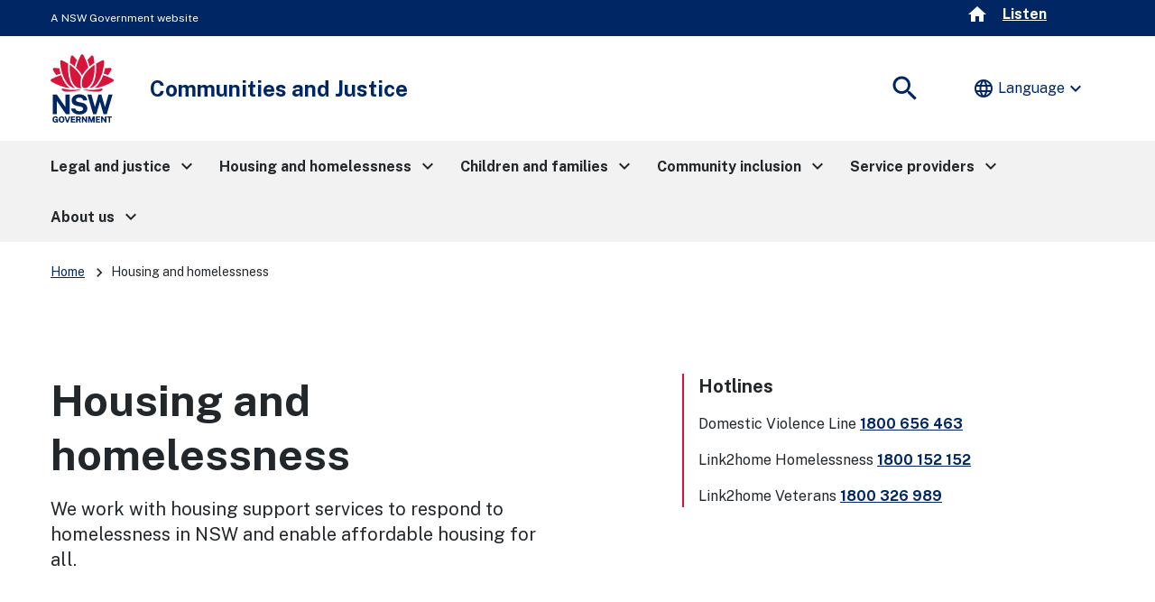

--- FILE ---
content_type: text/html;charset=utf-8
request_url: https://dcj.nsw.gov.au/housing.html
body_size: 33026
content:
<!DOCTYPE HTML>
<html lang="en-AU">
    <head>
    <meta charset="UTF-8"/>
    <meta http-equiv="X-UA-Compatible" content="IE=11"/>
    <script defer="defer" type="text/javascript" src="https://rum.hlx.page/.rum/@adobe/helix-rum-js@%5E2/dist/rum-standalone.js" data-routing="env=prod,tier=publish,ams=NSW Department of Communities and Justice (Enterprise)" integrity="" crossorigin="anonymous" data-enhancer-version="" data-enhancer-hash=""></script>
<link rel="apple-touch-icon" sizes="180x180" href="/etc.clientlibs/justice-cxp/clientlibs/clientlib-dcj-global/resources/favicons/apple-touch-icon.png"/>
<link rel="apple-touch-icon" sizes="180x180" href="/etc.clientlibs/justice-cxp/clientlibs/clientlib-dcj-global/resources/favicons/apple-touch-icon-180x180.png"/>
<link rel="apple-touch-icon" sizes="180x180" href="/etc.clientlibs/justice-cxp/clientlibs/clientlib-dcj-global/resources/favicons/apple-touch-icon-180x180-precomposed.png"/>
<link rel="apple-touch-icon" sizes="180x180" href="/etc.clientlibs/justice-cxp/clientlibs/clientlib-dcj-global/resources/favicons/apple-touch-icon-precomposed.png"/>
<link rel="apple-touch-icon" sizes="60x60" href="/etc.clientlibs/justice-cxp/clientlibs/clientlib-dcj-global/resources/favicons/apple-touch-icon-60x60.png"/>
<link rel="apple-touch-icon" sizes="60x60" href="/etc.clientlibs/justice-cxp/clientlibs/clientlib-dcj-global/resources/favicons/apple-touch-icon-60x60-precomposed.png"/>
<link rel="apple-touch-icon" sizes="76x76" href="/etc.clientlibs/justice-cxp/clientlibs/clientlib-dcj-global/resources/favicons/apple-touch-icon-76x76.png"/>
<link rel="apple-touch-icon" sizes="76x76" href="/etc.clientlibs/justice-cxp/clientlibs/clientlib-dcj-global/resources/favicons/apple-touch-icon-76x76-precomposed.png"/>
<link rel="apple-touch-icon" sizes="120x120" href="/etc.clientlibs/justice-cxp/clientlibs/clientlib-dcj-global/resources/favicons/apple-touch-icon-120x120.png"/>
<link rel="apple-touch-icon" sizes="120x120" href="/etc.clientlibs/justice-cxp/clientlibs/clientlib-dcj-global/resources/favicons/apple-touch-icon-120x120-precomposed.png"/>
<link rel="apple-touch-icon" sizes="152x152" href="/etc.clientlibs/justice-cxp/clientlibs/clientlib-dcj-global/resources/favicons/apple-touch-icon-152x152.png"/>
<link rel="apple-touch-icon" sizes="152x152" href="/etc.clientlibs/justice-cxp/clientlibs/clientlib-dcj-global/resources/favicons/apple-touch-icon-152x152-precomposed.png"/>

<link rel="icon" type="image/png" sizes="192x192" href="/etc.clientlibs/justice-cxp/clientlibs/clientlib-dcj-global/resources/favicons/android-chrome-192x192.png"/>
<link rel="icon" type="image/png" sizes="384x384" href="/etc.clientlibs/justice-cxp/clientlibs/clientlib-dcj-global/resources/favicons/android-chrome-384x384.png"/>
<link rel="icon" type="image/png" sizes="16x16" href="/etc.clientlibs/justice-cxp/clientlibs/clientlib-dcj-global/resources/favicons/favicon-16x16.png"/>
<link rel="icon" type="image/png" sizes="32x32" href="/etc.clientlibs/justice-cxp/clientlibs/clientlib-dcj-global/resources/favicons/favicon-32x32.png"/>

<link rel="shortcut icon" href="/etc.clientlibs/justice-cxp/clientlibs/clientlib-dcj-global/resources/favicons/favicon.ico" type="image/vnd.microsoft.icon"/>

<link rel="manifest" href="/etc.clientlibs/justice-cxp/clientlibs/clientlib-dcj-global/resources/favicons/site.webmanifest"/>
<link rel="mask-icon" href="/etc.clientlibs/justice-cxp/clientlibs/clientlib-dcj-global/resources/favicons/safari-pinned-tab.svg" color="#666666"/>
<meta name="msapplication-TileColor" content="#ffffff"/>
<meta name="theme-color" content="#ffffff"/>


    
    <meta name="description" content="Find out how we can help you find or keep your housing, how to apply for private rental assistance or social housing. "/>
    <meta name="template" content="dcj-website-landing-page"/>
    <meta name="viewport" content="width=device-width, initial-scale=1"/>
    
	
		<meta name="AGLS.CorporateName" content="NSW Department of Communities and Justice"/>
	
		<meta name="AGLS.Jurisdiction" content="New South Wales"/>
	
		<meta name="AGLS.PostalAddress" content="Locked Bag 5111, Parramatta NSW 2124"/>
	
		<meta name="DC.Audience" content="All"/>
	
		<meta name="DC.Creator" content="admin"/>
	
		<meta name="DC.Description" content="Find out how we can help you find or keep your housing, how to apply for private rental assistance or social housing. "/>
	
		<meta name="DC.DocumentType" content="Other"/>
	
		<meta name="DC.Format" content="text/html"/>
	
		<meta name="DC.Language" content="en-AU"/>
	
		<meta name="DC.Publisher" content="NSW Department of Communities and Justice"/>
	
		<meta name="DC.Title" content="Housing and homelessness"/>
	
		<meta name="category.name" content="Communities and Justice"/>
	
		<meta name="category.url" content="/content/dcj/dcj-website/dcj.html"/>
	
		<meta name="effective.date" content="21/12/2022"/>
	
		<meta name="home" content="/content/dcj/dcj-website/dcj"/>
	
		<meta name="home-test" content="/content/dcj/dcj-website/dcj"/>
	
		<meta name="sitename" content="Communities and Justice"/>
	
		<meta name="twitter:description" content="Find out how we can help you find or keep your housing, how to apply for private rental assistance or social housing. "/>
	
		<meta name="twitter:image:src" content="https://dcj.nsw.gov.au/content/dam/dcj/global/common/NSW-Government-official-logo.jpg"/>
	
		<meta name="twitter:title" content="Housing and homelessness"/>
	
	
		<meta property="fb:app_id"/>
	
		<meta property="og:description" content="Find out how we can help you find or keep your housing, how to apply for private rental assistance or social housing. "/>
	
		<meta property="og:image" content="https://dcj.nsw.gov.au/content/dam/dcj/global/common/NSW-Government-official-logo.jpg"/>
	
		<meta property="og:site_name" content="Communities and Justice"/>
	
		<meta property="og:title" content="Housing and homelessness"/>
	
		<meta property="og:type" content="article"/>
	
		<meta property="og:url" content="https://dcj.nsw.gov.au/dcj/housing.html"/>
	
	



    
        
    

    

	
    


    
    
    	<title>Housing and homelessness | Communities and Justice </title>
    

    

    
    <link rel="stylesheet" media="all" href="//fonts.googleapis.com/css2?family=Public+Sans:ital,wght@0,400;0,700;1,400;1,700&amp;display=swap"/>
    

    
    
    

    

    


        <script type="text/javascript" src="//assets.adobedtm.com/7049a969e2e3/3650c9c541a4/launch-d557c66b7ef7.min.js" async></script>


    
    
    
<link rel="stylesheet" href="/etc.clientlibs/justice-cxp/clientlibs/clientlib-digital-nsw-design-system.min.css" type="text/css">
<link rel="stylesheet" href="/etc.clientlibs/justice-cxp/clientlibs/clientlib-dcj-digital-design-system.min.css" type="text/css">
<link rel="stylesheet" href="/etc.clientlibs/justice-cxp/clientlibs/clientlib-dcj-website.min.css" type="text/css">



    

    

<!-- Google translation -->
<script type="text/javascript" src="//translate.google.com/translate_a/element.js?cb=googleTranslateElementInit"></script>

    <!-- Google Tag Manager -->
<script>(function(w,d,s,l,i){w[l]=w[l]||[];w[l].push({'gtm.start':
new Date().getTime(),event:'gtm.js'});var f=d.getElementsByTagName(s)[0],
j=d.createElement(s),dl=l!='dataLayer'?'&l='+l:'';j.async=true;j.src=
'https://www.googletagmanager.com/gtm.js?id='+i+dl;f.parentNode.insertBefore(j,f);
})(window,document,'script','dataLayer','GTM-KXZNHSC');</script>
<!-- End Google Tag Manager -->
<!-- Readspeaker script start-->
<script type="text/javascript">
<!--window.rsConf = {general: {usePost: true},ui: {displayDownload: false}};//-->
</script>
<script src="//f1-oc.readspeaker.com/script/4696/webReader/webReader.js?pids=wr&disable=translation,lookup" type="text/javascript"></script>
<!-- Readspeaker script end-->


        
    
<script src="/etc.clientlibs/justice-cxp/clientlibs/clientlib-grecaptcha.min.js"></script>




<script src='https://www.google.com/recaptcha/api.js?onload=reCaptchaCallback&render=explicit' async defer></script>


</head>
    <body class="dcj-website-metadata internet-metadata page basicpage ">
        
        
            



              <!-- Google Tag Manager (noscript) -->

<noscript><iframe src="https://www.googletagmanager.com/ns.html?id=GTM-KXZNHSC" height="0" width="0" style="display:none;visibility:hidden"></iframe></noscript>

<!-- End Google Tag Manager (noscript) -->
<header>
    <div id="globalheader">
        <div class="skiplink-container" id="top-mobile">
            <div class="skiplink">
                <div class="nsw-container">
                    <div class="row">
                        <div class="col-12">
                            <ul>
                                <li>
                                    <a class="skiplink__link" id="top-desktop" href="#mainContent">Skip to content</a>
                                </li>
                                <li>
                                    <a class="skiplink__link" href="#search">Skip to search</a>
                                </li>
                            </ul>
                        </div>
                    </div>
                </div>
            </div>
        </div>
    </div>
    <div class="xfpage page basicpage">

    



<div class="xf-content-height">
    


<div class="aem-Grid aem-Grid--12 aem-Grid--default--12 ">
    
    <div class="responsivegrid aem-GridColumn aem-GridColumn--default--12">


<div class="aem-Grid aem-Grid--12 aem-Grid--default--12 ">
    
    <div class="alert aem-GridColumn aem-GridColumn--default--12"><!--noindex-->
<div>

    
    
        
    
</div>
 <!--endnoindex--></div>
<div class="global-header aem-GridColumn aem-GridColumn--default--12">

<div class="gel-global-header-container" role="banner">
    <div class="gel-global-header">
        <div class="container">
            <div class="row">				
                <div class="col-12">
					 
					
                        <div class="gel-global-header__header" title="A NSW Government website">
                        <abbr title="A NSW Government website" aria-hidden="true">A NSW Government website</abbr>
                        </div>
					
                    <div class="global-header-right-nav row">
                        
                        <a class="home-icon" aria-label="home" href="/content/dcj/dcj-website/dcj.html">
						<span class="material-icons material-symbols-outlined header-icon-style" aria-hidden="true">home</span>
                        </a>
                        
	                    <div id="listenbutton" class="globalheader-listen-button">
	                        <div id="readspeaker_button1" class="rs_skip rsbtn rs_preserve">
	                            
	                            
	                                <a rel="nofollow" class="rsbtn_play" accesskey="L" href="//app-oc.readspeaker.com/cgi-bin/rsent?customerid=4696&lang=en_au&readclass=bannercontainer,nsw-layout__main,hero-banner&url=" title="Listen to this page using ReadSpeaker">
	                                    <span class="rsbtn_left rsimg rspart"><span class="rsbtn_text"><span>Listen</span></span></span>
	                                    <span class="rsbtn_right rsimg rsplay rspart"></span>
	                                </a>
	                            
	                            
	                        </div>
	                    </div>
                        
                    </div>
                </div>
            </div>
        </div>
    </div>
</div>
</div>
<div class="header aem-GridColumn aem-GridColumn--default--12">


<!--noindex-->
<div class="nsw-header">
  
  <div class="hidden" data-hide-global-search="False"></div>
  <div class="nsw-header__container">
    <div class="nsw-header__inner">
      <div class="nsw-header__main">
		<div class="nsw-header__waratah ">
          	<a href="/content/dcj/dcj-website/dcj.html">
			  	
				<img src="/content/dam/dcj/global/common/NSWGov_Logo_RGB_Primary_FullColour.svg" alt="Home - Communities and Justice - NSW Government Logo" class="nsw-header__waratah-gov"/>
			  
			</a>			
		</div>
        <div class="nsw-header__name  ">
          <div class="nsw-header__title" aria-hidden="false">Communities and Justice</div>
          
        </div>
      </div>
      <div class="nsw-header__menu">
        <button type="button" class="js-open-nav" aria-expanded="false" aria-controls="main-nav">
          <span class="material-icons nsw-material-icons" focusable="false" aria-hidden="true">menu</span>
          <span><span class="sr-only">Open</span> Menu</span>
        </button>
      </div>
      <div class="nsw-header__search">
        <button id="search" type="button" class="js-open-search" aria-expanded="false" aria-controls="header-search">
          <span class="material-icons nsw-material-icons" focusable="false" aria-hidden="true">search</span>
          <span><span class="sr-only">Show</span> Search</span>
        </button>
      </div>
    </div>

    <div class="nsw-header__search-area js-search-area" id="header-search" hidden>
      <form role="search" action="/content/dcj/dcj-website/dcj/search.html">
        <label for="nsw-header-input" class="sr-only">Enter search terms:</label>
        <input class="nsw-header__input js-search-input" type="text" autocomplete="off" id="nsw-header-input" name="searchtext"/>
        <button class="nsw-icon-button nsw-icon-button--flex" type="submit">
          <span class="material-icons nsw-material-icons" focusable="false" aria-hidden="true">search</span>
          <span class="sr-only">Submit search</span>
        </button>
      </form>
      <button class="nsw-icon-button js-close-search" aria-expanded="true" aria-controls="header-search">
        <span class="material-icons nsw-material-icons" focusable="false" aria-hidden="true">close</span>
        <span class="sr-only">Close search</span>
      </button>
    </div>
	
    <div class="nsw-translation">
									<div class="translate notranslate">
										 <input type="hidden" id="GoogleTranslationExcludeElements" value=".material-icons, #listenbutton, .home-icon, .nsw-form__checkbox-label, .filter-date, .nsw-filters__all, .ui-datepicker-header" class="hidden"/>
										 <div id="google_translate_element"></div>
										 <button type="button" aria-haspopup="true" aria-controls="translateMenu0" aria-expanded="false" class="translate__toggle reset--button">
											 <i class="material-icons notranslate" aria-hidden="true">language</i>Language
											 <i class="material-icons material-symbols-outlined nsw-show-lg notranslate" aria-hidden="true">expand_more</i>
										 </button>
										 <ul id="translateMenu0" role="menu" aria-hidden="true" tabindex="-1">
											 <li role="none"><button class="language-selector" role="menuitem" data-language="en" type="button" tabindex="0">English</button></li>
											 <li role="none"><button class="language-selector" role="menuitem" data-language="af" type="button" tabindex="-1">Afrikaans (<span lang="af">Afrikaans</span>)</button></li>
											 <li role="none"><button class="language-selector" role="menuitem" data-language="sq" type="button" tabindex="-1">Albanian (<span lang="sq">shqip</span>)</button></li>
											 <li role="none"><button class="language-selector" role="menuitem" data-language="ar" type="button" tabindex="-1">Arabic (<span lang="ar">العربية</span>)</button></li>
											 <li role="none"><button class="language-selector" role="menuitem" data-language="hy" type="button" tabindex="-1">Armenian (<span lang="hy">Հայերեն</span>)</button></li>												
											 <li role="none"><button class="language-selector" role="menuitem" data-language="az" type="button" tabindex="-1">Azerbaijani (<span lang="az">Azərbaycan</span>)</button></li>
											 <li role="none"><button class="language-selector" role="menuitem" data-language="eu" type="button" tabindex="-1">Basque (<span lang="eu">Euskara</span>)</button></li>
											 <li role="none"><button class="language-selector" role="menuitem" data-language="be" type="button" tabindex="-1">Belarusian (<span lang="be">Беларуская</span>)</button></li>
											 <li role="none"><button class="language-selector" role="menuitem" data-language="bg" type="button" tabindex="-1">Bulgarian (<span lang="bg">Български</span>)</button></li>
											 <li role="none"><button class="language-selector" role="menuitem" data-language="bn" type="button" tabindex="-1">Bengali (<span lang="bn">বাংলা</span>)</button></li>
											 <li role="none"><button class="language-selector" role="menuitem" data-language="ca" type="button" tabindex="-1">Catalan (<span lang="ca">Català</span>)</button></li>
											 <li role="none"><button class="language-selector" role="menuitem" data-language="zh-CN" type="button" tabindex="-1">Chinese Simplified (<span lang="zh-CN">简体中文</span>)</button></li>
											 <li role="none"><button class="language-selector" role="menuitem" data-language="zh-TW" type="button" tabindex="-1">Chinese Traditional (<span lang="zh-TW">繁體中文</span>)</button></li>
											 <li role="none"><button class="language-selector" role="menuitem" data-language="hr" type="button" tabindex="-1">Croatian (<span lang="hr">Hrvatski</span>)</button></li>
											 <li role="none"><button class="language-selector" role="menuitem" data-language="cs" type="button" tabindex="-1">Czech (<span lang="cs">čeština</span>)</button></li>
											 <li role="none"><button class="language-selector" role="menuitem" data-language="da" type="button" tabindex="-1">Danish (<span lang="da">Dansk</span>)</button></li>
											 <li role="none"><button class="language-selector" role="menuitem" data-language="nl" type="button" tabindex="-1">Dutch (<span lang="nl">Nederlands</span>)</button></li>
											 <li role="none"><button class="language-selector" role="menuitem" data-language="et" type="button" tabindex="-1">Estonian (<span lang="et">Eesti</span>)</button></li>
											 <li role="none"><button class="language-selector" role="menuitem" data-language="tl" type="button" tabindex="-1">Filipino (<span lang="tl">Tagalog</span>)</button></li>
											 <li role="none"><button class="language-selector" role="menuitem" data-language="fi" type="button" tabindex="-1">Finnish (<span lang="fi">Suomi</span>)</button></li>
											 <li role="none"><button class="language-selector" role="menuitem" data-language="fr" type="button" tabindex="-1">French (<span lang="fr">Français</span>)</button></li>
											 <li role="none"><button class="language-selector" role="menuitem" data-language="gl" type="button" tabindex="-1">Galician (<span lang="gl">Galego</span>)</button></li>
											 <li role="none"><button class="language-selector" role="menuitem" data-language="ka" type="button" tabindex="-1">Georgian (<span lang="ka">ქართული</span>)</button></li>
											 <li role="none"><button class="language-selector" role="menuitem" data-language="de" type="button" tabindex="-1">German (<span lang="de">Deutsch</span>)</button></li>
											 <li role="none"><button class="language-selector" role="menuitem" data-language="el" type="button" tabindex="-1">Greek (<span lang="el">Ελληνικά</span>)</button></li>
											 <li role="none"><button class="language-selector" role="menuitem" data-language="gu" type="button" tabindex="-1">Gujarati (<span lang="gu">ગુજરાતી</span>)</button></li>
											 <li role="none"><button class="language-selector" role="menuitem" data-language="ht" type="button" tabindex="-1">Haitian Creole(<span lang="ht">Kreyòl ayisyen</span>)</button></li>
											 <li role="none"><button class="language-selector" role="menuitem" data-language="iw" type="button" tabindex="-1">Hebrew (<span lang="iw">עברית</span>)</button></li>
											 <li role="none"><button class="language-selector" role="menuitem" data-language="hi" type="button" tabindex="-1">Hindi (<span lang="hi">हिन्दी</span>)</button></li>
											 <li role="none"><button class="language-selector" role="menuitem" data-language="hu" type="button" tabindex="-1">Hungarian (<span lang="hu">Magyar</span>)</button></li>
											 <li role="none"><button class="language-selector" role="menuitem" data-language="is" type="button" tabindex="-1">Icelandic (<span lang="is">íslenska</span>)</button></li>
											 <li role="none"><button class="language-selector" role="menuitem" data-language="id" type="button" tabindex="-1">Indonesian (<span lang="id">Bahasa Indonesia</span>)</button></li>
											 <li role="none"><button class="language-selector" role="menuitem" data-language="ga" type="button" tabindex="-1">Irish (<span lang="ga">Gaeilge</span>)</button></li>
											 <li role="none"><button class="language-selector" role="menuitem" data-language="it" type="button" tabindex="-1">Italian (<span lang="it">Italiano</span>)</button></li>
											 <li role="none"><button class="language-selector" role="menuitem" data-language="ja" type="button" tabindex="-1">Japanese (<span lang="ja">日本語</span>)</button></li>
											 <li role="none"><button class="language-selector" role="menuitem" data-language="km" type="button" tabindex="-1">Khmer (<span lang="km">ខ្មែរ</span>)</button></li>
											 <li role="none"><button class="language-selector" role="menuitem" data-language="ko" type="button" tabindex="-1">Korean (<span lang="ko">한국어</span>)</button></li>
											 <li role="none"><button class="language-selector" role="menuitem" data-language="lo" type="button" tabindex="-1">Lao (<span lang="lo">ລາວ</span>)</button></li>
											 <li role="none"><button class="language-selector" role="menuitem" data-language="lv" type="button" tabindex="-1">Latvian (<span lang="lv">Latviešu</span>)</button></li>
											 <li role="none"><button class="language-selector" role="menuitem" data-language="lt" type="button" tabindex="-1">Lithuanian (<span lang="lt">Lietuvių</span>)</button></li>
											 <li role="none"><button class="language-selector" role="menuitem" data-language="mk" type="button" tabindex="-1">Macedonian (<span lang="mk">Mакедонски</span>)</button></li>
											 <li role="none"><button class="language-selector" role="menuitem" data-language="ms" type="button" tabindex="-1">Malay (<span lang="ms">Bahasa Melayu</span>)</button></li>
											 <li role="none"><button class="language-selector" role="menuitem" data-language="ml" type="button" tabindex="-1">Malayalam (<span lang="ml">മലയാളം</span>)</button></li>
											 <li role="none"><button class="language-selector" role="menuitem" data-language="mt" type="button" tabindex="-1">Maltese (<span lang="mt">Malti</span>)</button></li>
											 <li role="none"><button class="language-selector" role="menuitem" data-language="ne" type="button" tabindex="-1">Nepali (<span lang="ne">नेपाली</span>)</button></li>
											 <li role="none"><button class="language-selector" role="menuitem" data-language="no" type="button" tabindex="-1">Norwegian (<span lang="no">Norsk</span>)</button></li>
											 <li role="none"><button class="language-selector" role="menuitem" data-language="fa" type="button" tabindex="-1">Persian (<span lang="fa">فارسی</span>)</button></li>
											 <li role="none"><button class="language-selector" role="menuitem" data-language="pl" type="button" tabindex="-1">Polish (<span lang="pl">Polski</span>)</button></li>
											 <li role="none"><button class="language-selector" role="menuitem" data-language="pt" type="button" tabindex="-1">Portuguese (<span lang="pt">Português</span>)</button></li>
											 <li role="none"><button class="language-selector" role="menuitem" data-language="pa" type="button" tabindex="-1">Punjabi (<span lang="pa">ਪੰਜਾਬੀ</span>)</button></li>
											 <li role="none"><button class="language-selector" role="menuitem" data-language="ro" type="button" tabindex="-1">Romanian (<span lang="ro">Română</span>)</button></li>
											 <li role="none"><button class="language-selector" role="menuitem" data-language="sr" type="button" tabindex="-1">Serbian (<span lang="sr">Српски</span>)</button></li>
											 <li role="none"><button class="language-selector" role="menuitem" data-language="sk" type="button" tabindex="-1">Slovak (<span lang="sk">slovenčina</span>)</button></li>
											 <li role="none"><button class="language-selector" role="menuitem" data-language="sl" type="button" tabindex="-1">Slovenian (<span lang="sl">Slovenščina</span>)</button></li>
											 <li role="none"><button class="language-selector" role="menuitem" data-language="es" type="button" tabindex="-1">Spanish (<span lang="es">Español</span>)</button></li>
											 <li role="none"><button class="language-selector" role="menuitem" data-language="sw" type="button" tabindex="-1">Swahili (<span lang="sw">Kiswahili</span>)</button></li>
											 <li role="none"><button class="language-selector" role="menuitem" data-language="sv" type="button" tabindex="-1">Swedish (<span lang="sv">Svenska</span>)</button></li>
											 <li role="none"><button class="language-selector" role="menuitem" data-language="ta" type="button" tabindex="-1">Tamil (<span lang="ta">தமிழ்</span>)</button></li>
											 <li role="none"><button class="language-selector" role="menuitem" data-language="te" type="button" tabindex="-1">Telugu (<span lang="te">తెలుగు</span>)</button></li>
											 <li role="none"><button class="language-selector" role="menuitem" data-language="th" type="button" tabindex="-1">Thai (<span lang="th">ไทย</span>)</button></li>
											 <li role="none"><button class="language-selector" role="menuitem" data-language="tr" type="button" tabindex="-1">Turkish (<span lang="tr">Türkçe</span>)</button></li>
											 <li role="none"><button class="language-selector" role="menuitem" data-language="uk" type="button" tabindex="-1">Ukrainian (<span lang="uk">Українська</span>)</button></li>
											 <li role="none"><button class="language-selector" role="menuitem" data-language="ur" type="button" tabindex="-1">Urdu (<span lang="ur">اردو</span>)</button></li>
											 <li role="none"><button class="language-selector" role="menuitem" data-language="vi" type="button" tabindex="-1">Vietnamese (<span lang="vi">Tiếng Việt</span>)</button></li>
											 <li role="none"><button class="language-selector" role="menuitem" data-language="cy" type="button" tabindex="-1">Welsh (<span lang="cy">Cymraeg</span>)</button></li>
											 <li role="none"><button class="language-selector" role="menuitem" data-language="yi" type="button" tabindex="-1">Yiddish (<span lang="yi">ייִדיש</span>)</button></li>
									</ul>
							  </div>
	</div>
  </div>
</div>
<!--endnoindex--></div>
<div class="main-navigation aem-GridColumn aem-GridColumn--default--12"><!--noindex-->




<!-- Component -Megamenu code fragment starts here-->

 <nav id="main-nav" class="nsw-main-nav js-mega-menu" aria-label="Main menu">
     <div class="nsw-main-nav__header">
         <div class="nsw-main-nav__title" role="heading" aria-level="2">Menu</div>
         <button class="nsw-icon-button js-close-nav" type="button" aria-expanded="true">
             <span class="material-icons nsw-material-icons" focusable="false" aria-hidden="true">close</span>
             <span class="sr-only">Close Menu</span>
         </button>
     </div>
     <ul class="nsw-main-nav__list">
         
             
         
         <li>
         
         <button>
                 <span>Legal and justice</span>
                 <span class="material-icons nsw-material-icons" focusable="false" aria-hidden="true">keyboard_arrow_right</span>
             </button>
             <div class="nsw-main-nav__sub-nav" id="sub-nav-0" role="region" aria-label="Legal and justice Submenu">
                 <div class="nsw-main-nav__header">
                     <button class="nsw-icon-button nsw-icon-button--flex js-close-sub-nav" type="button" aria-expanded="true" aria-controls="sub-nav-0">
                         <span class="material-icons nsw-material-icons" focusable="false" aria-hidden="true">keyboard_arrow_left</span>
                         <span>Back<span class="sr-only"> to previous menu</span></span>
                     </button>

                     <button class="nsw-icon-button js-close-nav" type="button" aria-expanded="true">
                         <span class="material-icons nsw-material-icons" focusable="false" aria-hidden="true">close</span>
                         <span class="sr-only">Close Menu</span>
                     </button>
                 </div>
                 <div class="nsw-main-nav__title" role="heading" aria-level="3">
                     <a href="/content/dcj/dcj-website/dcj/legal-and-justice.html">
                         <span>Legal and justice</span>
                         <span class="material-icons nsw-material-icons" focusable="false" aria-hidden="true">east</span>
                     </a>
                 </div>
                 <div class="nsw-main-nav__description">You can still access up-to-date, reliable information on the existing Department of Justice websites.</div>
                 <ul class="nsw-main-nav__sub-list">
                     <li>
                         <a href="/content/dcj/dcj-website/dcj/legal-and-justice/legal-assistance-and-representation.html">
                             <span>Legal assistance and representation</span>
                             <span class="material-icons nsw-material-icons" focusable="false" aria-hidden="true">keyboard_arrow_right</span>
                         </a>
                         <div class="nsw-main-nav__sub-nav" id="sub-nav-a5be1663fca54d3fba333325bf76d46f" role="region" aria-label="Legal assistance and representation Submenu">
                             <div class="nsw-main-nav__header">
                                 <button type="button" class="nsw-icon-button nsw-icon-button--flex js-close-sub-nav" aria-controls="sub-nav-a5be1663fca54d3fba333325bf76d46f" aria-expanded="true">
                                     <span class="material-icons nsw-material-icons" focusable="false" aria-hidden="true">keyboard_arrow_left</span>
                                     <span>Back<span class="sr-only"> to previous menu</span></span>
                                 </button>

                                 <button type="button" class="nsw-icon-button js-close-nav" aria-expanded="true">
                                     <span class="material-icons nsw-material-icons" focusable="false" aria-hidden="true">close</span>
                                     <span class="sr-only">Close Menu</span>
                                 </button>
                             </div>
                             <div class="nsw-main-nav__title">
                                 <a href="/content/dcj/dcj-website/dcj/legal-and-justice/legal-assistance-and-representation.html">
                                     <span>Legal assistance and representation</span>
                                 </a>
                             </div>
                            
                             <ul class="nsw-main-nav__sub-list">
                                 <li>
                                     <a href="/content/dcj/dcj-website/dcj/legal-and-justice/legal-assistance-and-representation/justice-of-the-peace.html">
                                         <span>Justices of the peace (JP)</span>
                                     </a>
                                 </li>
                             
                                 <li>
                                     <a href="/content/dcj/dcj-website/dcj/legal-and-justice/legal-assistance-and-representation/guardians-ad-litem.html">
                                         <span>Guardians ad Litem</span>
                                     </a>
                                 </li>
                             
                                 <li>
                                     <a href="/content/dcj/dcj-website/dcj/legal-and-justice/legal-assistance-and-representation/court-appointed-questioner.html">
                                         <span>Court Appointed Questioner</span>
                                     </a>
                                 </li>
                             
                                 <li>
                                     <a href="/content/dcj/dcj-website/dcj/legal-and-justice/legal-assistance-and-representation/community-justice-centres.html">
                                         <span>Community Justice Centres</span>
                                     </a>
                                 </li>
                             
                                 <li>
                                     <a href="/content/dcj/dcj-website/dcj/legal-and-justice/legal-assistance-and-representation/legal-representation.html">
                                         <span>Legal Representation</span>
                                     </a>
                                 </li>
                             
                                 <li>
                                     <a href="/content/dcj/dcj-website/dcj/legal-and-justice/legal-assistance-and-representation/justice-advocacy-service.html">
                                         <span>Justice Advocacy Service</span>
                                     </a>
                                 </li>
                             
                                 <li>
                                     <a href="/content/dcj/dcj-website/dcj/legal-and-justice/legal-assistance-and-representation/aboriginal-services-unit.html">
                                         <span>Aboriginal Services Unit</span>
                                     </a>
                                 </li>
                             
                                 <li>
                                     <a href="/content/dcj/dcj-website/dcj/legal-and-justice/legal-assistance-and-representation/bereavement-payment-scheme.html">
                                         <span>Bereavement Payment Scheme</span>
                                     </a>
                                 </li>
                             
                                 <li>
                                     <a href="/content/dcj/dcj-website/dcj/legal-and-justice/legal-assistance-and-representation/legal-and-justice-forms-fees-and-fines.html">
                                         <span>Legal and justice forms, fees and fines</span>
                                     </a>
                                 </li>
                             
                                 <li>
                                     <a href="/content/dcj/dcj-website/dcj/legal-and-justice/legal-assistance-and-representation/legal-and-justice-online-services.html">
                                         <span>Legal and justice online services</span>
                                     </a>
                                 </li>
                             
                                 <li>
                                     <a href="/content/dcj/dcj-website/dcj/legal-and-justice/legal-assistance-and-representation/directory-of-support-services-for-aboriginal-and-torres-strait-i.html">
                                         <span>Directory of support services for Aboriginal and Torres Strait Islander people</span>
                                     </a>
                                 </li>
                             </ul>
                         </div>
                     </li>

                 
                     <li>
                         <a href="/content/dcj/dcj-website/dcj/legal-and-justice/diversion-and-therapeutic-programs.html">
                             <span>Diversion and therapeutic programs</span>
                             <span class="material-icons nsw-material-icons" focusable="false" aria-hidden="true">keyboard_arrow_right</span>
                         </a>
                         <div class="nsw-main-nav__sub-nav" id="sub-nav-8d534800a17b4317881bd7846b2a1286" role="region" aria-label="Diversion and therapeutic programs Submenu">
                             <div class="nsw-main-nav__header">
                                 <button type="button" class="nsw-icon-button nsw-icon-button--flex js-close-sub-nav" aria-controls="sub-nav-8d534800a17b4317881bd7846b2a1286" aria-expanded="true">
                                     <span class="material-icons nsw-material-icons" focusable="false" aria-hidden="true">keyboard_arrow_left</span>
                                     <span>Back<span class="sr-only"> to previous menu</span></span>
                                 </button>

                                 <button type="button" class="nsw-icon-button js-close-nav" aria-expanded="true">
                                     <span class="material-icons nsw-material-icons" focusable="false" aria-hidden="true">close</span>
                                     <span class="sr-only">Close Menu</span>
                                 </button>
                             </div>
                             <div class="nsw-main-nav__title">
                                 <a href="/content/dcj/dcj-website/dcj/legal-and-justice/diversion-and-therapeutic-programs.html">
                                     <span>Diversion and therapeutic programs</span>
                                 </a>
                             </div>
                            
                             <ul class="nsw-main-nav__sub-list">
                                 <li>
                                     <a href="/content/dcj/dcj-website/dcj/legal-and-justice/diversion-and-therapeutic-programs/the-magistrates-early-referral-into-treatment-merit-program.html">
                                         <span>The MERIT Program</span>
                                     </a>
                                 </li>
                             
                                 <li>
                                     <a href="/content/dcj/dcj-website/dcj/legal-and-justice/diversion-and-therapeutic-programs/traffic-offender-intervention-program.html">
                                         <span>Traffic offender intervention program</span>
                                     </a>
                                 </li>
                             </ul>
                         </div>
                     </li>

                 
                     <li>
                         <a href="/content/dcj/dcj-website/dcj/legal-and-justice/laws-and-legislation.html">
                             <span>Laws and legislation</span>
                             <span class="material-icons nsw-material-icons" focusable="false" aria-hidden="true">keyboard_arrow_right</span>
                         </a>
                         <div class="nsw-main-nav__sub-nav" id="sub-nav-ca6cff72e71c48f3b63367c682ae0dd5" role="region" aria-label="Laws and legislation Submenu">
                             <div class="nsw-main-nav__header">
                                 <button type="button" class="nsw-icon-button nsw-icon-button--flex js-close-sub-nav" aria-controls="sub-nav-ca6cff72e71c48f3b63367c682ae0dd5" aria-expanded="true">
                                     <span class="material-icons nsw-material-icons" focusable="false" aria-hidden="true">keyboard_arrow_left</span>
                                     <span>Back<span class="sr-only"> to previous menu</span></span>
                                 </button>

                                 <button type="button" class="nsw-icon-button js-close-nav" aria-expanded="true">
                                     <span class="material-icons nsw-material-icons" focusable="false" aria-hidden="true">close</span>
                                     <span class="sr-only">Close Menu</span>
                                 </button>
                             </div>
                             <div class="nsw-main-nav__title">
                                 <a href="/content/dcj/dcj-website/dcj/legal-and-justice/laws-and-legislation.html">
                                     <span>Laws and legislation</span>
                                 </a>
                             </div>
                            
                             <ul class="nsw-main-nav__sub-list">
                                 <li>
                                     <a href="/content/dcj/dcj-website/dcj/legal-and-justice/laws-and-legislation/royal-prerogative-of-mercy-and-reviews-of-convictions-sentences.html">
                                         <span>The Royal prerogative of mercy and reviews of convictions and sentences</span>
                                     </a>
                                 </li>
                             
                                 <li>
                                     <a href="/content/dcj/dcj-website/dcj/legal-and-justice/laws-and-legislation/legal-assistance-and-applications.html">
                                         <span>Legal Assistance and Applications</span>
                                     </a>
                                 </li>
                             
                                 <li>
                                     <a href="/content/dcj/dcj-website/dcj/legal-and-justice/laws-and-legislation/reform-of-sexual-consent-laws.html">
                                         <span>Sexual consent laws</span>
                                     </a>
                                 </li>
                             
                                 <li>
                                     <a href="/content/dcj/dcj-website/dcj/legal-and-justice/laws-and-legislation/policy-reform-and-legislation.html">
                                         <span>Policy Reform and Legislation</span>
                                     </a>
                                 </li>
                             
                                 <li>
                                     <a href="/content/dcj/dcj-website/dcj/legal-and-justice/laws-and-legislation/review-of-criminal-law-protections-against-incitement-of-hate.html">
                                         <span>Review of criminal law protections against the incitement of hatred</span>
                                     </a>
                                 </li>
                             
                                 <li>
                                     <a href="/content/dcj/dcj-website/dcj/legal-and-justice/laws-and-legislation/review-of-operation-of-doli-incapax-in-nsw-for-children-under-14.html">
                                         <span>Review of operation of doli incapax in NSW for children under 14</span>
                                     </a>
                                 </li>
                             
                                 <li>
                                     <a href="/content/dcj/dcj-website/dcj/legal-and-justice/laws-and-legislation/solicitors-professional-indemnity-in-nsw.html">
                                         <span>Request by ABC Insurance Pty Ltd for approval of professional indemnity insurance policies for solicitors in NSW</span>
                                     </a>
                                 </li>
                             
                                 <li>
                                     <a href="/content/dcj/dcj-website/dcj/legal-and-justice/laws-and-legislation/new-law-against-racial-hatred.html">
                                         <span>New law against racial hatred</span>
                                     </a>
                                 </li>
                             </ul>
                         </div>
                     </li>

                 
                     <li>
                         <a href="/content/dcj/dcj-website/dcj/legal-and-justice/students-and-legal-professionals.html">
                             <span>For students &amp; legal professionals</span>
                             <span class="material-icons nsw-material-icons" focusable="false" aria-hidden="true">keyboard_arrow_right</span>
                         </a>
                         <div class="nsw-main-nav__sub-nav" id="sub-nav-644baed774ae472a8d189dd73c430841" role="region" aria-label="For students &amp; legal professionals Submenu">
                             <div class="nsw-main-nav__header">
                                 <button type="button" class="nsw-icon-button nsw-icon-button--flex js-close-sub-nav" aria-controls="sub-nav-644baed774ae472a8d189dd73c430841" aria-expanded="true">
                                     <span class="material-icons nsw-material-icons" focusable="false" aria-hidden="true">keyboard_arrow_left</span>
                                     <span>Back<span class="sr-only"> to previous menu</span></span>
                                 </button>

                                 <button type="button" class="nsw-icon-button js-close-nav" aria-expanded="true">
                                     <span class="material-icons nsw-material-icons" focusable="false" aria-hidden="true">close</span>
                                     <span class="sr-only">Close Menu</span>
                                 </button>
                             </div>
                             <div class="nsw-main-nav__title">
                                 <a href="/content/dcj/dcj-website/dcj/legal-and-justice/students-and-legal-professionals.html">
                                     <span>For students &amp; legal professionals</span>
                                 </a>
                             </div>
                            
                             <ul class="nsw-main-nav__sub-list">
                                 <li>
                                     <a href="/content/dcj/dcj-website/dcj/legal-and-justice/students-and-legal-professionals/coag-national-legal-profession-reform.html">
                                         <span>Council of Australian Governments (COAG) National Legal Profession Reform</span>
                                     </a>
                                 </li>
                             </ul>
                         </div>
                     </li>

                 
                     <li>
                         <a href="/content/dcj/dcj-website/dcj/legal-and-justice/special-commissions-of-inquiry.html">
                             <span>Special Commissions of Inquiry</span>
                             
                         </a>
                         
                     </li>

                 
                     <li>
                         <a href="/content/dcj/dcj-website/dcj/legal-and-justice/our-commissioners.html">
                             <span>Our Commissioners</span>
                             <span class="material-icons nsw-material-icons" focusable="false" aria-hidden="true">keyboard_arrow_right</span>
                         </a>
                         <div class="nsw-main-nav__sub-nav" id="sub-nav-e3b41f1b14514a4d9280244ee32fe2b1" role="region" aria-label="Our Commissioners Submenu">
                             <div class="nsw-main-nav__header">
                                 <button type="button" class="nsw-icon-button nsw-icon-button--flex js-close-sub-nav" aria-controls="sub-nav-e3b41f1b14514a4d9280244ee32fe2b1" aria-expanded="true">
                                     <span class="material-icons nsw-material-icons" focusable="false" aria-hidden="true">keyboard_arrow_left</span>
                                     <span>Back<span class="sr-only"> to previous menu</span></span>
                                 </button>

                                 <button type="button" class="nsw-icon-button js-close-nav" aria-expanded="true">
                                     <span class="material-icons nsw-material-icons" focusable="false" aria-hidden="true">close</span>
                                     <span class="sr-only">Close Menu</span>
                                 </button>
                             </div>
                             <div class="nsw-main-nav__title">
                                 <a href="/content/dcj/dcj-website/dcj/legal-and-justice/our-commissioners.html">
                                     <span>Our Commissioners</span>
                                 </a>
                             </div>
                            
                             <ul class="nsw-main-nav__sub-list">
                                 <li>
                                     <a href="/content/dcj/dcj-website/dcj/legal-and-justice/our-commissioners/anti-slavery-commissioner.html">
                                         <span>Anti-slavery Commissioner</span>
                                     </a>
                                 </li>
                             
                                 <li>
                                     <a href="/content/dcj/dcj-website/dcj/legal-and-justice/our-commissioners/oversight-commissioner-the-drug-supply-prohibition-order-pilot.html">
                                         <span>Oversight Commissioner</span>
                                     </a>
                                 </li>
                             
                                 <li>
                                     <a href="/content/dcj/dcj-website/dcj/legal-and-justice/our-commissioners/womens-safety-commissioner.html">
                                         <span>Women&#39;s Safety Commissioner </span>
                                     </a>
                                 </li>
                             
                                 <li>
                                     <a href="/content/dcj/dcj-website/dcj/legal-and-justice/our-commissioners/surveillance-devices-commissioner.html">
                                         <span>Surveillance Devices Commissioner</span>
                                     </a>
                                 </li>
                             </ul>
                         </div>
                     </li>

                 
                     <li>
                         <a href="/content/dcj/dcj-website/dcj/legal-and-justice/strategies-and-plans.html">
                             <span>Strategies and plans</span>
                             <span class="material-icons nsw-material-icons" focusable="false" aria-hidden="true">keyboard_arrow_right</span>
                         </a>
                         <div class="nsw-main-nav__sub-nav" id="sub-nav-cc51a94f28be43c6948382ac7bd15ca2" role="region" aria-label="Strategies and plans Submenu">
                             <div class="nsw-main-nav__header">
                                 <button type="button" class="nsw-icon-button nsw-icon-button--flex js-close-sub-nav" aria-controls="sub-nav-cc51a94f28be43c6948382ac7bd15ca2" aria-expanded="true">
                                     <span class="material-icons nsw-material-icons" focusable="false" aria-hidden="true">keyboard_arrow_left</span>
                                     <span>Back<span class="sr-only"> to previous menu</span></span>
                                 </button>

                                 <button type="button" class="nsw-icon-button js-close-nav" aria-expanded="true">
                                     <span class="material-icons nsw-material-icons" focusable="false" aria-hidden="true">close</span>
                                     <span class="sr-only">Close Menu</span>
                                 </button>
                             </div>
                             <div class="nsw-main-nav__title">
                                 <a href="/content/dcj/dcj-website/dcj/legal-and-justice/strategies-and-plans.html">
                                     <span>Strategies and plans</span>
                                 </a>
                             </div>
                            
                             <ul class="nsw-main-nav__sub-list">
                                 <li>
                                     <a href="/content/dcj/dcj-website/dcj/legal-and-justice/strategies-and-plans/information-for-government-lawyers.html">
                                         <span>Information for Government Lawyers</span>
                                     </a>
                                 </li>
                             
                                 <li>
                                     <a href="/content/dcj/dcj-website/dcj/legal-and-justice/strategies-and-plans/justice-reinvestment.html">
                                         <span>Justice Reinvestment </span>
                                     </a>
                                 </li>
                             </ul>
                         </div>
                     </li>

                 
                     <li>
                         <a href="/content/dcj/dcj-website/dcj/legal-and-justice/safer-pathway.html">
                             <span>Safer Pathway</span>
                             <span class="material-icons nsw-material-icons" focusable="false" aria-hidden="true">keyboard_arrow_right</span>
                         </a>
                         <div class="nsw-main-nav__sub-nav" id="sub-nav-69a099e786d447609e52de3194b96a0e" role="region" aria-label="Safer Pathway Submenu">
                             <div class="nsw-main-nav__header">
                                 <button type="button" class="nsw-icon-button nsw-icon-button--flex js-close-sub-nav" aria-controls="sub-nav-69a099e786d447609e52de3194b96a0e" aria-expanded="true">
                                     <span class="material-icons nsw-material-icons" focusable="false" aria-hidden="true">keyboard_arrow_left</span>
                                     <span>Back<span class="sr-only"> to previous menu</span></span>
                                 </button>

                                 <button type="button" class="nsw-icon-button js-close-nav" aria-expanded="true">
                                     <span class="material-icons nsw-material-icons" focusable="false" aria-hidden="true">close</span>
                                     <span class="sr-only">Close Menu</span>
                                 </button>
                             </div>
                             <div class="nsw-main-nav__title">
                                 <a href="/content/dcj/dcj-website/dcj/legal-and-justice/safer-pathway.html">
                                     <span>Safer Pathway</span>
                                 </a>
                             </div>
                            
                             <ul class="nsw-main-nav__sub-list">
                                 <li>
                                     <a href="/content/dcj/dcj-website/dcj/legal-and-justice/safer-pathway/what-is-domestic-and-family-violence.html">
                                         <span>What is domestic and family violence?</span>
                                     </a>
                                 </li>
                             
                                 <li>
                                     <a href="/content/dcj/dcj-website/dcj/legal-and-justice/safer-pathway/what-is-safer-pathway.html">
                                         <span>What is Safer Pathway?</span>
                                     </a>
                                 </li>
                             
                                 <li>
                                     <a href="/content/dcj/dcj-website/dcj/legal-and-justice/safer-pathway/information-for-victim-survivors.html">
                                         <span>Information for victim-survivors</span>
                                     </a>
                                 </li>
                             
                                 <li>
                                     <a href="/content/dcj/dcj-website/dcj/legal-and-justice/safer-pathway/further-information.html">
                                         <span>Further information</span>
                                     </a>
                                 </li>
                             
                                 <li>
                                     <a href="/content/dcj/dcj-website/dcj/legal-and-justice/safer-pathway/languages.html">
                                         <span>Information in your language</span>
                                     </a>
                                 </li>
                             </ul>
                         </div>
                     </li>

                 
                     <li>
                         <a href="/content/dcj/dcj-website/dcj/legal-and-justice/mandatory-disease-testing-scheme.html">
                             <span>Mandatory Disease Testing Scheme</span>
                             <span class="material-icons nsw-material-icons" focusable="false" aria-hidden="true">keyboard_arrow_right</span>
                         </a>
                         <div class="nsw-main-nav__sub-nav" id="sub-nav-a223c592f97945eeaeebc91dad3204e1" role="region" aria-label="Mandatory Disease Testing Scheme Submenu">
                             <div class="nsw-main-nav__header">
                                 <button type="button" class="nsw-icon-button nsw-icon-button--flex js-close-sub-nav" aria-controls="sub-nav-a223c592f97945eeaeebc91dad3204e1" aria-expanded="true">
                                     <span class="material-icons nsw-material-icons" focusable="false" aria-hidden="true">keyboard_arrow_left</span>
                                     <span>Back<span class="sr-only"> to previous menu</span></span>
                                 </button>

                                 <button type="button" class="nsw-icon-button js-close-nav" aria-expanded="true">
                                     <span class="material-icons nsw-material-icons" focusable="false" aria-hidden="true">close</span>
                                     <span class="sr-only">Close Menu</span>
                                 </button>
                             </div>
                             <div class="nsw-main-nav__title">
                                 <a href="/content/dcj/dcj-website/dcj/legal-and-justice/mandatory-disease-testing-scheme.html">
                                     <span>Mandatory Disease Testing Scheme</span>
                                 </a>
                             </div>
                            
                             <ul class="nsw-main-nav__sub-list">
                                 <li>
                                     <a href="/content/dcj/dcj-website/dcj/legal-and-justice/mandatory-disease-testing-scheme/mandatory-testing-order-easy-read.html">
                                         <span>Mandatory Testing Order Easy Read</span>
                                     </a>
                                 </li>
                             </ul>
                         </div>
                     </li>

                 
                     <li>
                         <a href="/content/dcj/dcj-website/dcj/legal-and-justice/nsw-office-for-veterans-affairs.html">
                             <span>NSW Office for Veterans Affairs</span>
                             
                         </a>
                         
                     </li>

                 </ul>
             </div>
         </li>
     
         
         <li>
         
         <button>
                 <span>Housing and homelessness</span>
                 <span class="material-icons nsw-material-icons" focusable="false" aria-hidden="true">keyboard_arrow_right</span>
             </button>
             <div class="nsw-main-nav__sub-nav" id="sub-nav-1" role="region" aria-label="Housing and homelessness Submenu">
                 <div class="nsw-main-nav__header">
                     <button class="nsw-icon-button nsw-icon-button--flex js-close-sub-nav" type="button" aria-expanded="true" aria-controls="sub-nav-1">
                         <span class="material-icons nsw-material-icons" focusable="false" aria-hidden="true">keyboard_arrow_left</span>
                         <span>Back<span class="sr-only"> to previous menu</span></span>
                     </button>

                     <button class="nsw-icon-button js-close-nav" type="button" aria-expanded="true">
                         <span class="material-icons nsw-material-icons" focusable="false" aria-hidden="true">close</span>
                         <span class="sr-only">Close Menu</span>
                     </button>
                 </div>
                 <div class="nsw-main-nav__title" role="heading" aria-level="3">
                     <a href="/content/dcj/dcj-website/dcj/housing.html">
                         <span>Housing and homelessness</span>
                         <span class="material-icons nsw-material-icons" focusable="false" aria-hidden="true">east</span>
                     </a>
                 </div>
                 <div class="nsw-main-nav__description">Find out how we can help you find or keep your housing, how to apply for private rental assistance or social housing. </div>
                 <ul class="nsw-main-nav__sub-list">
                     <li>
                         <a href="/content/dcj/dcj-website/dcj/housing/living-in-social-housing-.html">
                             <span>Living in Social Housing </span>
                             
                         </a>
                         
                     </li>

                 
                     <li>
                         <a href="/content/dcj/dcj-website/dcj/housing/apply-for-housing-assistance.html">
                             <span>Apply for housing assistance</span>
                             
                         </a>
                         
                     </li>

                 
                     <li>
                         <a href="/content/dcj/dcj-website/dcj/housing/tenancy-hub.html">
                             <span>Tenancy Hub</span>
                             
                         </a>
                         
                     </li>

                 
                     <li>
                         <a href="/content/dcj/dcj-website/dcj/housing/through-the-lens.html">
                             <span>Through the lens</span>
                             <span class="material-icons nsw-material-icons" focusable="false" aria-hidden="true">keyboard_arrow_right</span>
                         </a>
                         <div class="nsw-main-nav__sub-nav" id="sub-nav-793bf643c0734428b7ceb4b4ab3ab153" role="region" aria-label="Through the lens Submenu">
                             <div class="nsw-main-nav__header">
                                 <button type="button" class="nsw-icon-button nsw-icon-button--flex js-close-sub-nav" aria-controls="sub-nav-793bf643c0734428b7ceb4b4ab3ab153" aria-expanded="true">
                                     <span class="material-icons nsw-material-icons" focusable="false" aria-hidden="true">keyboard_arrow_left</span>
                                     <span>Back<span class="sr-only"> to previous menu</span></span>
                                 </button>

                                 <button type="button" class="nsw-icon-button js-close-nav" aria-expanded="true">
                                     <span class="material-icons nsw-material-icons" focusable="false" aria-hidden="true">close</span>
                                     <span class="sr-only">Close Menu</span>
                                 </button>
                             </div>
                             <div class="nsw-main-nav__title">
                                 <a href="/content/dcj/dcj-website/dcj/housing/through-the-lens.html">
                                     <span>Through the lens</span>
                                 </a>
                             </div>
                            
                             <ul class="nsw-main-nav__sub-list">
                                 <li>
                                     <a href="/content/dcj/dcj-website/dcj/housing/through-the-lens/home-at-last.html">
                                         <span>Home at last</span>
                                     </a>
                                 </li>
                             
                                 <li>
                                     <a href="/content/dcj/dcj-website/dcj/housing/through-the-lens/room-to-grow.html">
                                         <span>Room to grow</span>
                                     </a>
                                 </li>
                             
                                 <li>
                                     <a href="/content/dcj/dcj-website/dcj/housing/through-the-lens/free-to-start-again.html">
                                         <span>Free to start again</span>
                                     </a>
                                 </li>
                             
                                 <li>
                                     <a href="/content/dcj/dcj-website/dcj/housing/through-the-lens/strong-connections.html">
                                         <span>Strong connections</span>
                                     </a>
                                 </li>
                             
                                 <li>
                                     <a href="/content/dcj/dcj-website/dcj/housing/through-the-lens/becoming-blair.html">
                                         <span>Becoming Blair</span>
                                     </a>
                                 </li>
                             
                                 <li>
                                     <a href="/content/dcj/dcj-website/dcj/housing/through-the-lens/all-because-of-me.html">
                                         <span>All because of me</span>
                                     </a>
                                 </li>
                             
                                 <li>
                                     <a href="/content/dcj/dcj-website/dcj/housing/through-the-lens/nsw-human-services-outcomes-framework.html">
                                         <span>NSW Human Services Outcomes Framework</span>
                                     </a>
                                 </li>
                             </ul>
                         </div>
                     </li>

                 
                     <li>
                         <a href="/content/dcj/dcj-website/dcj/housing/community-housing-innovation-fund-chif.html">
                             <span>Community Housing Innovation Fund (CHIF)</span>
                             <span class="material-icons nsw-material-icons" focusable="false" aria-hidden="true">keyboard_arrow_right</span>
                         </a>
                         <div class="nsw-main-nav__sub-nav" id="sub-nav-90ffc04aab6d4f079385e3abae1a62b1" role="region" aria-label="Community Housing Innovation Fund (CHIF) Submenu">
                             <div class="nsw-main-nav__header">
                                 <button type="button" class="nsw-icon-button nsw-icon-button--flex js-close-sub-nav" aria-controls="sub-nav-90ffc04aab6d4f079385e3abae1a62b1" aria-expanded="true">
                                     <span class="material-icons nsw-material-icons" focusable="false" aria-hidden="true">keyboard_arrow_left</span>
                                     <span>Back<span class="sr-only"> to previous menu</span></span>
                                 </button>

                                 <button type="button" class="nsw-icon-button js-close-nav" aria-expanded="true">
                                     <span class="material-icons nsw-material-icons" focusable="false" aria-hidden="true">close</span>
                                     <span class="sr-only">Close Menu</span>
                                 </button>
                             </div>
                             <div class="nsw-main-nav__title">
                                 <a href="/content/dcj/dcj-website/dcj/housing/community-housing-innovation-fund-chif.html">
                                     <span>Community Housing Innovation Fund (CHIF)</span>
                                 </a>
                             </div>
                            
                             <ul class="nsw-main-nav__sub-list">
                                 <li>
                                     <a href="/content/dcj/dcj-website/dcj/housing/community-housing-innovation-fund-chif/community-housing-innovation-fund--chif--programs.html">
                                         <span>Community Housing Innovation Fund (CHIF) Model</span>
                                     </a>
                                 </li>
                             
                                 <li>
                                     <a href="/content/dcj/dcj-website/dcj/housing/community-housing-innovation-fund-chif/chif-funding-programs.html">
                                         <span>CHIF Funding Programs</span>
                                     </a>
                                 </li>
                             
                                 <li>
                                     <a href="/content/dcj/dcj-website/dcj/housing/community-housing-innovation-fund-chif/announced-chif-projects---social-and-affordable-housing.html">
                                         <span>Announced CHIF Projects – Social and Affordable Housing</span>
                                     </a>
                                 </li>
                             
                                 <li>
                                     <a href="/content/dcj/dcj-website/dcj/housing/community-housing-innovation-fund-chif/policy-framework.html">
                                         <span>CHIF Policy Framework</span>
                                     </a>
                                 </li>
                             
                                 <li>
                                     <a href="/content/dcj/dcj-website/dcj/housing/community-housing-innovation-fund-chif/chif-program-objectives-.html">
                                         <span>CHIF program objectives </span>
                                     </a>
                                 </li>
                             
                                 <li>
                                     <a href="/content/dcj/dcj-website/dcj/housing/community-housing-innovation-fund-chif/chif-program-principles.html">
                                         <span>CHIF program principles</span>
                                     </a>
                                 </li>
                             
                                 <li>
                                     <a href="/content/dcj/dcj-website/dcj/housing/community-housing-innovation-fund-chif/benefits-of-upfront-grant-funding-.html">
                                         <span>Benefits of upfront grant funding </span>
                                     </a>
                                 </li>
                             
                                 <li>
                                     <a href="/content/dcj/dcj-website/dcj/housing/community-housing-innovation-fund-chif/stakeholder-engagement-and-co-design-process.html">
                                         <span>Stakeholder engagement and co-design process</span>
                                     </a>
                                 </li>
                             </ul>
                         </div>
                     </li>

                 
                     <li>
                         <a href="/content/dcj/dcj-website/dcj/housing/social-housing-accelerator-fund-shaf.html">
                             <span>Social Housing Accelerator Fund (SHAF)</span>
                             <span class="material-icons nsw-material-icons" focusable="false" aria-hidden="true">keyboard_arrow_right</span>
                         </a>
                         <div class="nsw-main-nav__sub-nav" id="sub-nav-dd53fd4465e64eb4b11f9f367b74d09e" role="region" aria-label="Social Housing Accelerator Fund (SHAF) Submenu">
                             <div class="nsw-main-nav__header">
                                 <button type="button" class="nsw-icon-button nsw-icon-button--flex js-close-sub-nav" aria-controls="sub-nav-dd53fd4465e64eb4b11f9f367b74d09e" aria-expanded="true">
                                     <span class="material-icons nsw-material-icons" focusable="false" aria-hidden="true">keyboard_arrow_left</span>
                                     <span>Back<span class="sr-only"> to previous menu</span></span>
                                 </button>

                                 <button type="button" class="nsw-icon-button js-close-nav" aria-expanded="true">
                                     <span class="material-icons nsw-material-icons" focusable="false" aria-hidden="true">close</span>
                                     <span class="sr-only">Close Menu</span>
                                 </button>
                             </div>
                             <div class="nsw-main-nav__title">
                                 <a href="/content/dcj/dcj-website/dcj/housing/social-housing-accelerator-fund-shaf.html">
                                     <span>Social Housing Accelerator Fund (SHAF)</span>
                                 </a>
                             </div>
                            
                             <ul class="nsw-main-nav__sub-list">
                                 <li>
                                     <a href="/content/dcj/dcj-website/dcj/housing/social-housing-accelerator-fund-shaf/co--contribution-funding-model.html">
                                         <span>Co- Contribution Funding Model</span>
                                     </a>
                                 </li>
                             
                                 <li>
                                     <a href="/content/dcj/dcj-website/dcj/housing/social-housing-accelerator-fund-shaf/stakeholder-engagement-and-co-design-process.html">
                                         <span>Stakeholder engagement and co-design process</span>
                                     </a>
                                 </li>
                             
                                 <li>
                                     <a href="/content/dcj/dcj-website/dcj/housing/social-housing-accelerator-fund-shaf/benefits-of-upfront-grant-funding.html">
                                         <span>Benefits of upfront grant funding </span>
                                     </a>
                                 </li>
                             
                                 <li>
                                     <a href="/content/dcj/dcj-website/dcj/housing/social-housing-accelerator-fund-shaf/program-objectives.html">
                                         <span>Program Objectives </span>
                                     </a>
                                 </li>
                             
                                 <li>
                                     <a href="/content/dcj/dcj-website/dcj/housing/social-housing-accelerator-fund-shaf/program-principles.html">
                                         <span>Program Principles</span>
                                     </a>
                                 </li>
                             
                                 <li>
                                     <a href="/content/dcj/dcj-website/dcj/housing/social-housing-accelerator-fund-shaf/social-housing-accelerator-fund--shaf--tranches.html">
                                         <span>Social Housing Accelerator Fund (SHAF) Tranches</span>
                                     </a>
                                 </li>
                             
                                 <li>
                                     <a href="/content/dcj/dcj-website/dcj/housing/social-housing-accelerator-fund-shaf/announced-shaf-projects.html">
                                         <span>Announced SHAF Projects</span>
                                     </a>
                                 </li>
                             
                                 <li>
                                     <a href="/content/dcj/dcj-website/dcj/housing/social-housing-accelerator-fund-shaf/shaf-and-Youth-transition-housing-request-for-tenders-faqs.html">
                                         <span>SHAF and Youth Transition Housing  Request for Tenders FAQs</span>
                                     </a>
                                 </li>
                             </ul>
                         </div>
                     </li>

                 
                     <li>
                         <a href="/content/dcj/dcj-website/dcj/housing/nsw-response-to-homelessness.html">
                             <span>NSW Response to Homelessness</span>
                             <span class="material-icons nsw-material-icons" focusable="false" aria-hidden="true">keyboard_arrow_right</span>
                         </a>
                         <div class="nsw-main-nav__sub-nav" id="sub-nav-40efd8132b014034a711d2172f470bb0" role="region" aria-label="NSW Response to Homelessness Submenu">
                             <div class="nsw-main-nav__header">
                                 <button type="button" class="nsw-icon-button nsw-icon-button--flex js-close-sub-nav" aria-controls="sub-nav-40efd8132b014034a711d2172f470bb0" aria-expanded="true">
                                     <span class="material-icons nsw-material-icons" focusable="false" aria-hidden="true">keyboard_arrow_left</span>
                                     <span>Back<span class="sr-only"> to previous menu</span></span>
                                 </button>

                                 <button type="button" class="nsw-icon-button js-close-nav" aria-expanded="true">
                                     <span class="material-icons nsw-material-icons" focusable="false" aria-hidden="true">close</span>
                                     <span class="sr-only">Close Menu</span>
                                 </button>
                             </div>
                             <div class="nsw-main-nav__title">
                                 <a href="/content/dcj/dcj-website/dcj/housing/nsw-response-to-homelessness.html">
                                     <span>NSW Response to Homelessness</span>
                                 </a>
                             </div>
                            
                             <ul class="nsw-main-nav__sub-list">
                                 <li>
                                     <a href="/content/dcj/dcj-website/dcj/housing/nsw-response-to-homelessness/new-nsw-homelessness-strategy-2024-20340.html">
                                         <span>New NSW Homelessness Strategy 2024-2034</span>
                                     </a>
                                 </li>
                             </ul>
                         </div>
                     </li>

                 
                     <li>
                         <a href="/content/dcj/dcj-website/dcj/housing/requesting-maintenance-and-reporting-problems.html">
                             <span>Requesting maintenance and reporting problems</span>
                             
                         </a>
                         
                     </li>

                 
                     <li>
                         <a href="/content/dcj/dcj-website/dcj/housing/homelessness-innovation-fund.html">
                             <span>Homelessness Innovation Fund (HIF)</span>
                             <span class="material-icons nsw-material-icons" focusable="false" aria-hidden="true">keyboard_arrow_right</span>
                         </a>
                         <div class="nsw-main-nav__sub-nav" id="sub-nav-468fbafd1c224313a6c7d859f76a2f67" role="region" aria-label="Homelessness Innovation Fund (HIF) Submenu">
                             <div class="nsw-main-nav__header">
                                 <button type="button" class="nsw-icon-button nsw-icon-button--flex js-close-sub-nav" aria-controls="sub-nav-468fbafd1c224313a6c7d859f76a2f67" aria-expanded="true">
                                     <span class="material-icons nsw-material-icons" focusable="false" aria-hidden="true">keyboard_arrow_left</span>
                                     <span>Back<span class="sr-only"> to previous menu</span></span>
                                 </button>

                                 <button type="button" class="nsw-icon-button js-close-nav" aria-expanded="true">
                                     <span class="material-icons nsw-material-icons" focusable="false" aria-hidden="true">close</span>
                                     <span class="sr-only">Close Menu</span>
                                 </button>
                             </div>
                             <div class="nsw-main-nav__title">
                                 <a href="/content/dcj/dcj-website/dcj/housing/homelessness-innovation-fund.html">
                                     <span>Homelessness Innovation Fund (HIF)</span>
                                 </a>
                             </div>
                            
                             <ul class="nsw-main-nav__sub-list">
                                 <li>
                                     <a href="/content/dcj/dcj-website/dcj/housing/homelessness-innovation-fund/homelessness-innovation-fund-hif-2025-26.html">
                                         <span>Homelessness Innovation Fund (HIF) 2025-26</span>
                                     </a>
                                 </li>
                             </ul>
                         </div>
                     </li>

                 </ul>
             </div>
         </li>
     
         
         <li>
         
         <button>
                 <span>Children and families</span>
                 <span class="material-icons nsw-material-icons" focusable="false" aria-hidden="true">keyboard_arrow_right</span>
             </button>
             <div class="nsw-main-nav__sub-nav" id="sub-nav-2" role="region" aria-label="Children and families Submenu">
                 <div class="nsw-main-nav__header">
                     <button class="nsw-icon-button nsw-icon-button--flex js-close-sub-nav" type="button" aria-expanded="true" aria-controls="sub-nav-2">
                         <span class="material-icons nsw-material-icons" focusable="false" aria-hidden="true">keyboard_arrow_left</span>
                         <span>Back<span class="sr-only"> to previous menu</span></span>
                     </button>

                     <button class="nsw-icon-button js-close-nav" type="button" aria-expanded="true">
                         <span class="material-icons nsw-material-icons" focusable="false" aria-hidden="true">close</span>
                         <span class="sr-only">Close Menu</span>
                     </button>
                 </div>
                 <div class="nsw-main-nav__title" role="heading" aria-level="3">
                     <a href="/content/dcj/dcj-website/dcj/children-and-families.html">
                         <span>Children and families</span>
                         <span class="material-icons nsw-material-icons" focusable="false" aria-hidden="true">east</span>
                     </a>
                 </div>
                 <div class="nsw-main-nav__description">We are committed to the safety and wellbeing of children and young people and protecting them from risk of harm, abuse and neglect. </div>
                 <ul class="nsw-main-nav__sub-list">
                     <li>
                         <a href="/content/dcj/dcj-website/dcj/children-and-families/family-domestic-and-sexual-violence.html">
                             <span>Domestic, family and sexual violence</span>
                             <span class="material-icons nsw-material-icons" focusable="false" aria-hidden="true">keyboard_arrow_right</span>
                         </a>
                         <div class="nsw-main-nav__sub-nav" id="sub-nav-31f740f0f5264a428da2d2a1e9bb2a43" role="region" aria-label="Domestic, family and sexual violence Submenu">
                             <div class="nsw-main-nav__header">
                                 <button type="button" class="nsw-icon-button nsw-icon-button--flex js-close-sub-nav" aria-controls="sub-nav-31f740f0f5264a428da2d2a1e9bb2a43" aria-expanded="true">
                                     <span class="material-icons nsw-material-icons" focusable="false" aria-hidden="true">keyboard_arrow_left</span>
                                     <span>Back<span class="sr-only"> to previous menu</span></span>
                                 </button>

                                 <button type="button" class="nsw-icon-button js-close-nav" aria-expanded="true">
                                     <span class="material-icons nsw-material-icons" focusable="false" aria-hidden="true">close</span>
                                     <span class="sr-only">Close Menu</span>
                                 </button>
                             </div>
                             <div class="nsw-main-nav__title">
                                 <a href="/content/dcj/dcj-website/dcj/children-and-families/family-domestic-and-sexual-violence.html">
                                     <span>Domestic, family and sexual violence</span>
                                 </a>
                             </div>
                            
                             <ul class="nsw-main-nav__sub-list">
                                 <li>
                                     <a href="/content/dcj/dcj-website/dcj/children-and-families/family-domestic-and-sexual-violence/about-domestic-and-family-violence.html">
                                         <span>About domestic and family violence</span>
                                     </a>
                                 </li>
                             
                                 <li>
                                     <a href="/content/dcj/dcj-website/dcj/children-and-families/family-domestic-and-sexual-violence/sexual-violence.html">
                                         <span>Sexual violence</span>
                                     </a>
                                 </li>
                             
                                 <li>
                                     <a href="/content/dcj/dcj-website/dcj/children-and-families/family-domestic-and-sexual-violence/my-situation-is---.html">
                                         <span>My situation is...</span>
                                     </a>
                                 </li>
                             
                                 <li>
                                     <a href="/content/dcj/dcj-website/dcj/children-and-families/family-domestic-and-sexual-violence/how-to-stay-safe.html">
                                         <span>How to stay safe</span>
                                     </a>
                                 </li>
                             
                                 <li>
                                     <a href="/content/dcj/dcj-website/dcj/children-and-families/family-domestic-and-sexual-violence/police--legal-help-and-the-law.html">
                                         <span>Police, legal help and the law</span>
                                     </a>
                                 </li>
                             
                                 <li>
                                     <a href="/content/dcj/dcj-website/dcj/children-and-families/family-domestic-and-sexual-violence/domestic--family-and-sexual-violence-support-contacts.html">
                                         <span>Domestic, family and sexual violence support contacts</span>
                                     </a>
                                 </li>
                             
                                 <li>
                                     <a href="/content/dcj/dcj-website/dcj/children-and-families/family-domestic-and-sexual-violence/support-programs.html">
                                         <span>Support programs</span>
                                     </a>
                                 </li>
                             </ul>
                         </div>
                     </li>

                 
                     <li>
                         <a href="/content/dcj/dcj-website/dcj/children-and-families/children-and-young-people.html">
                             <span>Children and young people</span>
                             <span class="material-icons nsw-material-icons" focusable="false" aria-hidden="true">keyboard_arrow_right</span>
                         </a>
                         <div class="nsw-main-nav__sub-nav" id="sub-nav-5d1d4f54481e43658455ddd04f877bde" role="region" aria-label="Children and young people Submenu">
                             <div class="nsw-main-nav__header">
                                 <button type="button" class="nsw-icon-button nsw-icon-button--flex js-close-sub-nav" aria-controls="sub-nav-5d1d4f54481e43658455ddd04f877bde" aria-expanded="true">
                                     <span class="material-icons nsw-material-icons" focusable="false" aria-hidden="true">keyboard_arrow_left</span>
                                     <span>Back<span class="sr-only"> to previous menu</span></span>
                                 </button>

                                 <button type="button" class="nsw-icon-button js-close-nav" aria-expanded="true">
                                     <span class="material-icons nsw-material-icons" focusable="false" aria-hidden="true">close</span>
                                     <span class="sr-only">Close Menu</span>
                                 </button>
                             </div>
                             <div class="nsw-main-nav__title">
                                 <a href="/content/dcj/dcj-website/dcj/children-and-families/children-and-young-people.html">
                                     <span>Children and young people</span>
                                 </a>
                             </div>
                            
                             <ul class="nsw-main-nav__sub-list">
                                 <li>
                                     <a href="/content/dcj/dcj-website/dcj/children-and-families/children-and-young-people/youth-development-scholarships.html">
                                         <span>Youth Development Scholarships</span>
                                     </a>
                                 </li>
                             
                                 <li>
                                     <a href="/content/dcj/dcj-website/dcj/children-and-families/children-and-young-people/independent-living-allowance.html">
                                         <span>Independent Living Allowance</span>
                                     </a>
                                 </li>
                             
                                 <li>
                                     <a href="/content/dcj/dcj-website/dcj/children-and-families/children-and-young-people/staying-on-allowance.html">
                                         <span>Staying on Allowance</span>
                                     </a>
                                 </li>
                             
                                 <li>
                                     <a href="/content/dcj/dcj-website/dcj/children-and-families/children-and-young-people/our-commitment-to-child-safety.html">
                                         <span>Our commitment to child safety</span>
                                     </a>
                                 </li>
                             
                                 <li>
                                     <a href="/content/dcj/dcj-website/dcj/children-and-families/children-and-young-people/legal-rights-and-support-for-a-child-or-young-person.html">
                                         <span>Legal rights and support for a child or young person</span>
                                     </a>
                                 </li>
                             
                                 <li>
                                     <a href="/content/dcj/dcj-website/dcj/children-and-families/children-and-young-people/youth-consult-for-change.html">
                                         <span>Youth Consult for Change</span>
                                     </a>
                                 </li>
                             </ul>
                         </div>
                     </li>

                 
                     <li>
                         <a href="/content/dcj/dcj-website/dcj/children-and-families/national-disability-insurance-scheme-ndis.html">
                             <span>National Disability Insurance Scheme (NDIS)</span>
                             <span class="material-icons nsw-material-icons" focusable="false" aria-hidden="true">keyboard_arrow_right</span>
                         </a>
                         <div class="nsw-main-nav__sub-nav" id="sub-nav-e8bd2705718341c0bbc3511313575f28" role="region" aria-label="National Disability Insurance Scheme (NDIS) Submenu">
                             <div class="nsw-main-nav__header">
                                 <button type="button" class="nsw-icon-button nsw-icon-button--flex js-close-sub-nav" aria-controls="sub-nav-e8bd2705718341c0bbc3511313575f28" aria-expanded="true">
                                     <span class="material-icons nsw-material-icons" focusable="false" aria-hidden="true">keyboard_arrow_left</span>
                                     <span>Back<span class="sr-only"> to previous menu</span></span>
                                 </button>

                                 <button type="button" class="nsw-icon-button js-close-nav" aria-expanded="true">
                                     <span class="material-icons nsw-material-icons" focusable="false" aria-hidden="true">close</span>
                                     <span class="sr-only">Close Menu</span>
                                 </button>
                             </div>
                             <div class="nsw-main-nav__title">
                                 <a href="/content/dcj/dcj-website/dcj/children-and-families/national-disability-insurance-scheme-ndis.html">
                                     <span>National Disability Insurance Scheme (NDIS)</span>
                                 </a>
                             </div>
                            
                             <ul class="nsw-main-nav__sub-list">
                                 <li>
                                     <a href="/content/dcj/dcj-website/dcj/children-and-families/national-disability-insurance-scheme-ndis/what-is-the-ndis.html">
                                         <span>What is the NDIS?</span>
                                     </a>
                                 </li>
                             
                                 <li>
                                     <a href="/content/dcj/dcj-website/dcj/children-and-families/national-disability-insurance-scheme-ndis/guidelines-for-caseworkers.html">
                                         <span>Guidelines for caseworkers</span>
                                     </a>
                                 </li>
                             
                                 <li>
                                     <a href="/content/dcj/dcj-website/dcj/children-and-families/national-disability-insurance-scheme-ndis/guidelines-for-carers.html">
                                         <span>Guidelines for carers</span>
                                     </a>
                                 </li>
                             </ul>
                         </div>
                     </li>

                 
                     <li>
                         <a href="/content/dcj/dcj-website/dcj/children-and-families/shining-a-light.html">
                             <span>Shining a light</span>
                             <span class="material-icons nsw-material-icons" focusable="false" aria-hidden="true">keyboard_arrow_right</span>
                         </a>
                         <div class="nsw-main-nav__sub-nav" id="sub-nav-601005341fac4ac8be06778adcd7fa5c" role="region" aria-label="Shining a light Submenu">
                             <div class="nsw-main-nav__header">
                                 <button type="button" class="nsw-icon-button nsw-icon-button--flex js-close-sub-nav" aria-controls="sub-nav-601005341fac4ac8be06778adcd7fa5c" aria-expanded="true">
                                     <span class="material-icons nsw-material-icons" focusable="false" aria-hidden="true">keyboard_arrow_left</span>
                                     <span>Back<span class="sr-only"> to previous menu</span></span>
                                 </button>

                                 <button type="button" class="nsw-icon-button js-close-nav" aria-expanded="true">
                                     <span class="material-icons nsw-material-icons" focusable="false" aria-hidden="true">close</span>
                                     <span class="sr-only">Close Menu</span>
                                 </button>
                             </div>
                             <div class="nsw-main-nav__title">
                                 <a href="/content/dcj/dcj-website/dcj/children-and-families/shining-a-light.html">
                                     <span>Shining a light</span>
                                 </a>
                             </div>
                            
                             <ul class="nsw-main-nav__sub-list">
                                 <li>
                                     <a href="/content/dcj/dcj-website/dcj/children-and-families/shining-a-light/blessings.html">
                                         <span>Blessings</span>
                                     </a>
                                 </li>
                             
                                 <li>
                                     <a href="/content/dcj/dcj-website/dcj/children-and-families/shining-a-light/believe-in-me.html">
                                         <span>Believe in me</span>
                                     </a>
                                 </li>
                             
                                 <li>
                                     <a href="/content/dcj/dcj-website/dcj/children-and-families/shining-a-light/culture-and-connection.html">
                                         <span>Culture and connection</span>
                                     </a>
                                 </li>
                             
                                 <li>
                                     <a href="/content/dcj/dcj-website/dcj/children-and-families/shining-a-light/to-belong.html">
                                         <span>To belong</span>
                                     </a>
                                 </li>
                             
                                 <li>
                                     <a href="/content/dcj/dcj-website/dcj/children-and-families/shining-a-light/unconditional-love.html">
                                         <span>Unconditional love</span>
                                     </a>
                                 </li>
                             </ul>
                         </div>
                     </li>

                 
                     <li>
                         <a href="/content/dcj/dcj-website/dcj/children-and-families/family-is-culture.html">
                             <span>Family is Culture</span>
                             <span class="material-icons nsw-material-icons" focusable="false" aria-hidden="true">keyboard_arrow_right</span>
                         </a>
                         <div class="nsw-main-nav__sub-nav" id="sub-nav-f5b40237e2c44966be0104543ca246ac" role="region" aria-label="Family is Culture Submenu">
                             <div class="nsw-main-nav__header">
                                 <button type="button" class="nsw-icon-button nsw-icon-button--flex js-close-sub-nav" aria-controls="sub-nav-f5b40237e2c44966be0104543ca246ac" aria-expanded="true">
                                     <span class="material-icons nsw-material-icons" focusable="false" aria-hidden="true">keyboard_arrow_left</span>
                                     <span>Back<span class="sr-only"> to previous menu</span></span>
                                 </button>

                                 <button type="button" class="nsw-icon-button js-close-nav" aria-expanded="true">
                                     <span class="material-icons nsw-material-icons" focusable="false" aria-hidden="true">close</span>
                                     <span class="sr-only">Close Menu</span>
                                 </button>
                             </div>
                             <div class="nsw-main-nav__title">
                                 <a href="/content/dcj/dcj-website/dcj/children-and-families/family-is-culture.html">
                                     <span>Family is Culture</span>
                                 </a>
                             </div>
                            
                             <ul class="nsw-main-nav__sub-list">
                                 <li>
                                     <a href="/content/dcj/dcj-website/dcj/children-and-families/family-is-culture/independent-review.html">
                                         <span>Independent review</span>
                                     </a>
                                 </li>
                             
                                 <li>
                                     <a href="/content/dcj/dcj-website/dcj/children-and-families/family-is-culture/nsw-government-response.html">
                                         <span>NSW Government response</span>
                                     </a>
                                 </li>
                             
                                 <li>
                                     <a href="/content/dcj/dcj-website/dcj/children-and-families/family-is-culture/get-help.html">
                                         <span>Get help</span>
                                     </a>
                                 </li>
                             
                                 <li>
                                     <a href="/content/dcj/dcj-website/dcj/children-and-families/family-is-culture/contact-us.html">
                                         <span>Contact us</span>
                                     </a>
                                 </li>
                             
                                 <li>
                                     <a href="/content/dcj/dcj-website/dcj/children-and-families/family-is-culture/about-the-artwork.html">
                                         <span>About the artwork</span>
                                     </a>
                                 </li>
                             
                                 <li>
                                     <a href="/content/dcj/dcj-website/dcj/children-and-families/family-is-culture/new-laws.html">
                                         <span>New Laws</span>
                                     </a>
                                 </li>
                             </ul>
                         </div>
                     </li>

                 
                     <li>
                         <a href="/content/dcj/dcj-website/dcj/children-and-families/support-for-children-young-people-and-families.html">
                             <span>Support for children, young people and families</span>
                             
                         </a>
                         
                     </li>

                 
                     <li>
                         <a href="/content/dcj/dcj-website/dcj/children-and-families/spotlight-on-targeted-earlier-intervention.html">
                             <span>Spotlight on Targeted Earlier Intervention</span>
                             <span class="material-icons nsw-material-icons" focusable="false" aria-hidden="true">keyboard_arrow_right</span>
                         </a>
                         <div class="nsw-main-nav__sub-nav" id="sub-nav-b276de013e8548eba58e61924f021aa6" role="region" aria-label="Spotlight on Targeted Earlier Intervention Submenu">
                             <div class="nsw-main-nav__header">
                                 <button type="button" class="nsw-icon-button nsw-icon-button--flex js-close-sub-nav" aria-controls="sub-nav-b276de013e8548eba58e61924f021aa6" aria-expanded="true">
                                     <span class="material-icons nsw-material-icons" focusable="false" aria-hidden="true">keyboard_arrow_left</span>
                                     <span>Back<span class="sr-only"> to previous menu</span></span>
                                 </button>

                                 <button type="button" class="nsw-icon-button js-close-nav" aria-expanded="true">
                                     <span class="material-icons nsw-material-icons" focusable="false" aria-hidden="true">close</span>
                                     <span class="sr-only">Close Menu</span>
                                 </button>
                             </div>
                             <div class="nsw-main-nav__title">
                                 <a href="/content/dcj/dcj-website/dcj/children-and-families/spotlight-on-targeted-earlier-intervention.html">
                                     <span>Spotlight on Targeted Earlier Intervention</span>
                                 </a>
                             </div>
                            
                             <ul class="nsw-main-nav__sub-list">
                                 <li>
                                     <a href="/content/dcj/dcj-website/dcj/children-and-families/spotlight-on-targeted-earlier-intervention/staying-power.html">
                                         <span>Staying power</span>
                                     </a>
                                 </li>
                             
                                 <li>
                                     <a href="/content/dcj/dcj-website/dcj/children-and-families/spotlight-on-targeted-earlier-intervention/a-strong-confident-mum.html">
                                         <span>A strong confident mum</span>
                                     </a>
                                 </li>
                             
                                 <li>
                                     <a href="/content/dcj/dcj-website/dcj/children-and-families/spotlight-on-targeted-earlier-intervention/a-place-to-belong.html">
                                         <span>A place to belong</span>
                                     </a>
                                 </li>
                             
                                 <li>
                                     <a href="/content/dcj/dcj-website/dcj/children-and-families/spotlight-on-targeted-earlier-intervention/breaking-down-barriers.html">
                                         <span>Breaking down barriers</span>
                                     </a>
                                 </li>
                             
                                 <li>
                                     <a href="/content/dcj/dcj-website/dcj/children-and-families/spotlight-on-targeted-earlier-intervention/from-receiving-support-to-giving-support.html">
                                         <span>From receiving support to giving support</span>
                                     </a>
                                 </li>
                             
                                 <li>
                                     <a href="/content/dcj/dcj-website/dcj/children-and-families/spotlight-on-targeted-earlier-intervention/building-stronger-aboriginal-parents.html">
                                         <span>Building Stronger Aboriginal Parents</span>
                                     </a>
                                 </li>
                             
                                 <li>
                                     <a href="/content/dcj/dcj-website/dcj/children-and-families/spotlight-on-targeted-earlier-intervention/we-re-all-in-this-together.html">
                                         <span>We&#39;re all in this together</span>
                                     </a>
                                 </li>
                             
                                 <li>
                                     <a href="/content/dcj/dcj-website/dcj/children-and-families/spotlight-on-targeted-earlier-intervention/explainer-were-helping-young-people-families-and-communities.html">
                                         <span>Explainer: We’re helping young people, families, and communities flourish video</span>
                                     </a>
                                 </li>
                             </ul>
                         </div>
                     </li>

                 
                     <li>
                         <a href="/content/dcj/dcj-website/dcj/children-and-families/transition-to-aboriginal-out-of-home-care-agencies.html">
                             <span>Transition to Aboriginal out-of-home care agencies</span>
                             
                         </a>
                         
                     </li>

                 
                     <li>
                         <a href="/content/dcj/dcj-website/dcj/children-and-families/links-training-and-support.html">
                             <span>LINKS Training and Support</span>
                             <span class="material-icons nsw-material-icons" focusable="false" aria-hidden="true">keyboard_arrow_right</span>
                         </a>
                         <div class="nsw-main-nav__sub-nav" id="sub-nav-eaf24d840fb8400e8e5919161cfe89f7" role="region" aria-label="LINKS Training and Support Submenu">
                             <div class="nsw-main-nav__header">
                                 <button type="button" class="nsw-icon-button nsw-icon-button--flex js-close-sub-nav" aria-controls="sub-nav-eaf24d840fb8400e8e5919161cfe89f7" aria-expanded="true">
                                     <span class="material-icons nsw-material-icons" focusable="false" aria-hidden="true">keyboard_arrow_left</span>
                                     <span>Back<span class="sr-only"> to previous menu</span></span>
                                 </button>

                                 <button type="button" class="nsw-icon-button js-close-nav" aria-expanded="true">
                                     <span class="material-icons nsw-material-icons" focusable="false" aria-hidden="true">close</span>
                                     <span class="sr-only">Close Menu</span>
                                 </button>
                             </div>
                             <div class="nsw-main-nav__title">
                                 <a href="/content/dcj/dcj-website/dcj/children-and-families/links-training-and-support.html">
                                     <span>LINKS Training and Support</span>
                                 </a>
                             </div>
                            
                             <ul class="nsw-main-nav__sub-list">
                                 <li>
                                     <a href="/content/dcj/dcj-website/dcj/children-and-families/links-training-and-support/trauma-informed-care.html">
                                         <span>Trauma informed care</span>
                                     </a>
                                 </li>
                             
                                 <li>
                                     <a href="/content/dcj/dcj-website/dcj/children-and-families/links-training-and-support/problematic-and-harmful-sexual-behaviours.html">
                                         <span>Problematic and harmful sexual behaviours</span>
                                     </a>
                                 </li>
                             
                                 <li>
                                     <a href="/content/dcj/dcj-website/dcj/children-and-families/links-training-and-support/positive-behaviour-support.html">
                                         <span>Positive behaviour support</span>
                                     </a>
                                 </li>
                             
                                 <li>
                                     <a href="/content/dcj/dcj-website/dcj/children-and-families/links-training-and-support/supporting-children-in-care.html">
                                         <span>Supporting kids in out-of-home care</span>
                                     </a>
                                 </li>
                             
                                 <li>
                                     <a href="/content/dcj/dcj-website/dcj/children-and-families/links-training-and-support/looking-after-yourself.html">
                                         <span>Carer well-being</span>
                                     </a>
                                 </li>
                             
                                 <li>
                                     <a href="/content/dcj/dcj-website/dcj/children-and-families/links-training-and-support/training.html">
                                         <span>Training</span>
                                     </a>
                                 </li>
                             </ul>
                         </div>
                     </li>

                 
                     <li>
                         <a href="/content/dcj/dcj-website/dcj/children-and-families/links-trauma-healing-service.html">
                             <span>LINKS Trauma Healing Service</span>
                             <span class="material-icons nsw-material-icons" focusable="false" aria-hidden="true">keyboard_arrow_right</span>
                         </a>
                         <div class="nsw-main-nav__sub-nav" id="sub-nav-60adf7a226ff4daeb2cf219e9b514950" role="region" aria-label="LINKS Trauma Healing Service Submenu">
                             <div class="nsw-main-nav__header">
                                 <button type="button" class="nsw-icon-button nsw-icon-button--flex js-close-sub-nav" aria-controls="sub-nav-60adf7a226ff4daeb2cf219e9b514950" aria-expanded="true">
                                     <span class="material-icons nsw-material-icons" focusable="false" aria-hidden="true">keyboard_arrow_left</span>
                                     <span>Back<span class="sr-only"> to previous menu</span></span>
                                 </button>

                                 <button type="button" class="nsw-icon-button js-close-nav" aria-expanded="true">
                                     <span class="material-icons nsw-material-icons" focusable="false" aria-hidden="true">close</span>
                                     <span class="sr-only">Close Menu</span>
                                 </button>
                             </div>
                             <div class="nsw-main-nav__title">
                                 <a href="/content/dcj/dcj-website/dcj/children-and-families/links-trauma-healing-service.html">
                                     <span>LINKS Trauma Healing Service</span>
                                 </a>
                             </div>
                            
                             <ul class="nsw-main-nav__sub-list">
                                 <li>
                                     <a href="/content/dcj/dcj-website/dcj/children-and-families/links-trauma-healing-service/about.html">
                                         <span>About</span>
                                     </a>
                                 </li>
                             
                                 <li>
                                     <a href="/content/dcj/dcj-website/dcj/children-and-families/links-trauma-healing-service/videos.html">
                                         <span>Videos</span>
                                     </a>
                                 </li>
                             
                                 <li>
                                     <a href="/content/dcj/dcj-website/dcj/children-and-families/links-trauma-healing-service/resources.html">
                                         <span>Resources</span>
                                     </a>
                                 </li>
                             
                                 <li>
                                     <a href="/content/dcj/dcj-website/dcj/children-and-families/links-trauma-healing-service/success-stories.html">
                                         <span>Success stories</span>
                                     </a>
                                 </li>
                             
                                 <li>
                                     <a href="/content/dcj/dcj-website/dcj/children-and-families/links-trauma-healing-service/referrals.html">
                                         <span>Referrals</span>
                                     </a>
                                 </li>
                             
                                 <li>
                                     <a href="/content/dcj/dcj-website/dcj/children-and-families/links-trauma-healing-service/faqs.html">
                                         <span>FAQs</span>
                                     </a>
                                 </li>
                             </ul>
                         </div>
                     </li>

                 
                     <li>
                         <a href="/content/dcj/dcj-website/dcj/children-and-families/six-steps-to-guardianship-or-open-adoption.html">
                             <span>Six steps to Guardianship or Open Adoption</span>
                             <span class="material-icons nsw-material-icons" focusable="false" aria-hidden="true">keyboard_arrow_right</span>
                         </a>
                         <div class="nsw-main-nav__sub-nav" id="sub-nav-eae059549dad45ccb9a30c5ec26c0bdd" role="region" aria-label="Six steps to Guardianship or Open Adoption Submenu">
                             <div class="nsw-main-nav__header">
                                 <button type="button" class="nsw-icon-button nsw-icon-button--flex js-close-sub-nav" aria-controls="sub-nav-eae059549dad45ccb9a30c5ec26c0bdd" aria-expanded="true">
                                     <span class="material-icons nsw-material-icons" focusable="false" aria-hidden="true">keyboard_arrow_left</span>
                                     <span>Back<span class="sr-only"> to previous menu</span></span>
                                 </button>

                                 <button type="button" class="nsw-icon-button js-close-nav" aria-expanded="true">
                                     <span class="material-icons nsw-material-icons" focusable="false" aria-hidden="true">close</span>
                                     <span class="sr-only">Close Menu</span>
                                 </button>
                             </div>
                             <div class="nsw-main-nav__title">
                                 <a href="/content/dcj/dcj-website/dcj/children-and-families/six-steps-to-guardianship-or-open-adoption.html">
                                     <span>Six steps to Guardianship or Open Adoption</span>
                                 </a>
                             </div>
                            
                             <ul class="nsw-main-nav__sub-list">
                                 <li>
                                     <a href="/content/dcj/dcj-website/dcj/children-and-families/six-steps-to-guardianship-or-open-adoption/the-six-steps-explained.html">
                                         <span>The six steps explained</span>
                                     </a>
                                 </li>
                             </ul>
                         </div>
                     </li>

                 
                     <li>
                         <a href="/content/dcj/dcj-website/dcj/children-and-families/information-for-multicultural-families-and-communities.html">
                             <span>Information for multicultural families and communities</span>
                             <span class="material-icons nsw-material-icons" focusable="false" aria-hidden="true">keyboard_arrow_right</span>
                         </a>
                         <div class="nsw-main-nav__sub-nav" id="sub-nav-7bda5e90598f41b6b986ffb0ae12ab45" role="region" aria-label="Information for multicultural families and communities Submenu">
                             <div class="nsw-main-nav__header">
                                 <button type="button" class="nsw-icon-button nsw-icon-button--flex js-close-sub-nav" aria-controls="sub-nav-7bda5e90598f41b6b986ffb0ae12ab45" aria-expanded="true">
                                     <span class="material-icons nsw-material-icons" focusable="false" aria-hidden="true">keyboard_arrow_left</span>
                                     <span>Back<span class="sr-only"> to previous menu</span></span>
                                 </button>

                                 <button type="button" class="nsw-icon-button js-close-nav" aria-expanded="true">
                                     <span class="material-icons nsw-material-icons" focusable="false" aria-hidden="true">close</span>
                                     <span class="sr-only">Close Menu</span>
                                 </button>
                             </div>
                             <div class="nsw-main-nav__title">
                                 <a href="/content/dcj/dcj-website/dcj/children-and-families/information-for-multicultural-families-and-communities.html">
                                     <span>Information for multicultural families and communities</span>
                                 </a>
                             </div>
                            
                             <ul class="nsw-main-nav__sub-list">
                                 <li>
                                     <a href="/content/dcj/dcj-website/dcj/children-and-families/information-for-multicultural-families-and-communities/child-protection.html">
                                         <span>Child protection</span>
                                     </a>
                                 </li>
                             
                                 <li>
                                     <a href="/content/dcj/dcj-website/dcj/children-and-families/information-for-multicultural-families-and-communities/multicultural-and-translated-resources.html">
                                         <span>Multicultural and translated resources</span>
                                     </a>
                                 </li>
                             
                                 <li>
                                     <a href="/content/dcj/dcj-website/dcj/children-and-families/information-for-multicultural-families-and-communities/reporting-harm-and-keeping-children-safe.html">
                                         <span>Reporting harm and keeping children safe</span>
                                     </a>
                                 </li>
                             
                                 <li>
                                     <a href="/content/dcj/dcj-website/dcj/children-and-families/information-for-multicultural-families-and-communities/recognising-child-abuse.html">
                                         <span>Recognising child abuse</span>
                                     </a>
                                 </li>
                             
                                 <li>
                                     <a href="/content/dcj/dcj-website/dcj/children-and-families/information-for-multicultural-families-and-communities/foster-care-guardianship-adoption.html">
                                         <span>Foster care, guardianship and adoption</span>
                                     </a>
                                 </li>
                             </ul>
                         </div>
                     </li>

                 
                     <li>
                         <a href="/content/dcj/dcj-website/dcj/children-and-families/adoption.html">
                             <span>Adoption</span>
                             <span class="material-icons nsw-material-icons" focusable="false" aria-hidden="true">keyboard_arrow_right</span>
                         </a>
                         <div class="nsw-main-nav__sub-nav" id="sub-nav-3b6b1df85b394f559a02d96f5977800b" role="region" aria-label="Adoption Submenu">
                             <div class="nsw-main-nav__header">
                                 <button type="button" class="nsw-icon-button nsw-icon-button--flex js-close-sub-nav" aria-controls="sub-nav-3b6b1df85b394f559a02d96f5977800b" aria-expanded="true">
                                     <span class="material-icons nsw-material-icons" focusable="false" aria-hidden="true">keyboard_arrow_left</span>
                                     <span>Back<span class="sr-only"> to previous menu</span></span>
                                 </button>

                                 <button type="button" class="nsw-icon-button js-close-nav" aria-expanded="true">
                                     <span class="material-icons nsw-material-icons" focusable="false" aria-hidden="true">close</span>
                                     <span class="sr-only">Close Menu</span>
                                 </button>
                             </div>
                             <div class="nsw-main-nav__title">
                                 <a href="/content/dcj/dcj-website/dcj/children-and-families/adoption.html">
                                     <span>Adoption</span>
                                 </a>
                             </div>
                            
                             <ul class="nsw-main-nav__sub-list">
                                 <li>
                                     <a href="/content/dcj/dcj-website/dcj/children-and-families/adoption/about-adoption-for-birth-parents.html">
                                         <span>About adoption: for birth parents</span>
                                     </a>
                                 </li>
                             
                                 <li>
                                     <a href="/content/dcj/dcj-website/dcj/children-and-families/adoption/adopting-a-child.html">
                                         <span>Adopting a child</span>
                                     </a>
                                 </li>
                             
                                 <li>
                                     <a href="/content/dcj/dcj-website/dcj/children-and-families/adoption/finding-information-on-past-adoptions.html">
                                         <span>Finding information on past adoptions</span>
                                     </a>
                                 </li>
                             
                                 <li>
                                     <a href="/content/dcj/dcj-website/dcj/children-and-families/adoption/integrated-birth-certificates.html">
                                         <span>Integrated Birth Certificates</span>
                                     </a>
                                 </li>
                             </ul>
                         </div>
                     </li>

                 
                     <li>
                         <a href="/content/dcj/dcj-website/dcj/children-and-families/guardianship.html">
                             <span>Guardianship</span>
                             <span class="material-icons nsw-material-icons" focusable="false" aria-hidden="true">keyboard_arrow_right</span>
                         </a>
                         <div class="nsw-main-nav__sub-nav" id="sub-nav-8a4c81e3eb784d76bda96cc4ff4f80c9" role="region" aria-label="Guardianship Submenu">
                             <div class="nsw-main-nav__header">
                                 <button type="button" class="nsw-icon-button nsw-icon-button--flex js-close-sub-nav" aria-controls="sub-nav-8a4c81e3eb784d76bda96cc4ff4f80c9" aria-expanded="true">
                                     <span class="material-icons nsw-material-icons" focusable="false" aria-hidden="true">keyboard_arrow_left</span>
                                     <span>Back<span class="sr-only"> to previous menu</span></span>
                                 </button>

                                 <button type="button" class="nsw-icon-button js-close-nav" aria-expanded="true">
                                     <span class="material-icons nsw-material-icons" focusable="false" aria-hidden="true">close</span>
                                     <span class="sr-only">Close Menu</span>
                                 </button>
                             </div>
                             <div class="nsw-main-nav__title">
                                 <a href="/content/dcj/dcj-website/dcj/children-and-families/guardianship.html">
                                     <span>Guardianship</span>
                                 </a>
                             </div>
                            
                             <ul class="nsw-main-nav__sub-list">
                                 <li>
                                     <a href="/content/dcj/dcj-website/dcj/children-and-families/guardianship/what-is-guardianship.html">
                                         <span>What is guardianship?</span>
                                     </a>
                                 </li>
                             
                                 <li>
                                     <a href="/content/dcj/dcj-website/dcj/children-and-families/guardianship/guardianship-orders.html">
                                         <span>What are guardianship orders?</span>
                                     </a>
                                 </li>
                             
                                 <li>
                                     <a href="/content/dcj/dcj-website/dcj/children-and-families/guardianship/who-can-become-a-guardian.html">
                                         <span>Who can become a guardian?</span>
                                     </a>
                                 </li>
                             
                                 <li>
                                     <a href="/content/dcj/dcj-website/dcj/children-and-families/guardianship/the-process.html">
                                         <span>The process of becoming a guardian</span>
                                     </a>
                                 </li>
                             
                                 <li>
                                     <a href="/content/dcj/dcj-website/dcj/children-and-families/guardianship/support-for-guardians.html">
                                         <span>Support for guardians</span>
                                     </a>
                                 </li>
                             
                                 <li>
                                     <a href="/content/dcj/dcj-website/dcj/children-and-families/guardianship/guardianship-information-line.html">
                                         <span>Guardianship Information Line</span>
                                     </a>
                                 </li>
                             </ul>
                         </div>
                     </li>

                 
                     <li>
                         <a href="/content/dcj/dcj-website/dcj/children-and-families/nsw-child-protection-guide-for-families.html">
                             <span>NSW Child Protection Guide for Families </span>
                             <span class="material-icons nsw-material-icons" focusable="false" aria-hidden="true">keyboard_arrow_right</span>
                         </a>
                         <div class="nsw-main-nav__sub-nav" id="sub-nav-cbca2f23567247988c6034b00773f15a" role="region" aria-label="NSW Child Protection Guide for Families  Submenu">
                             <div class="nsw-main-nav__header">
                                 <button type="button" class="nsw-icon-button nsw-icon-button--flex js-close-sub-nav" aria-controls="sub-nav-cbca2f23567247988c6034b00773f15a" aria-expanded="true">
                                     <span class="material-icons nsw-material-icons" focusable="false" aria-hidden="true">keyboard_arrow_left</span>
                                     <span>Back<span class="sr-only"> to previous menu</span></span>
                                 </button>

                                 <button type="button" class="nsw-icon-button js-close-nav" aria-expanded="true">
                                     <span class="material-icons nsw-material-icons" focusable="false" aria-hidden="true">close</span>
                                     <span class="sr-only">Close Menu</span>
                                 </button>
                             </div>
                             <div class="nsw-main-nav__title">
                                 <a href="/content/dcj/dcj-website/dcj/children-and-families/nsw-child-protection-guide-for-families.html">
                                     <span>NSW Child Protection Guide for Families </span>
                                 </a>
                             </div>
                            
                             <ul class="nsw-main-nav__sub-list">
                                 <li>
                                     <a href="/content/dcj/dcj-website/dcj/children-and-families/nsw-child-protection-guide-for-families/about-this-guide.html">
                                         <span>About this guide</span>
                                     </a>
                                 </li>
                             
                                 <li>
                                     <a href="/content/dcj/dcj-website/dcj/children-and-families/nsw-child-protection-guide-for-families/easy-reads.html">
                                         <span>Easy Reads</span>
                                     </a>
                                 </li>
                             
                                 <li>
                                     <a href="/content/dcj/dcj-website/dcj/children-and-families/nsw-child-protection-guide-for-families/what-children-s-safety-and-risk-means.html">
                                         <span>What children&#39;s safety and risk means</span>
                                     </a>
                                 </li>
                             
                                 <li>
                                     <a href="/content/dcj/dcj-website/dcj/children-and-families/nsw-child-protection-guide-for-families/when-a-caseworker-visits.html">
                                         <span>When a caseworker visits</span>
                                     </a>
                                 </li>
                             
                                 <li>
                                     <a href="/content/dcj/dcj-website/dcj/children-and-families/nsw-child-protection-guide-for-families/helping-children-stay-safe-at-home.html">
                                         <span>Helping children stay safe at home</span>
                                     </a>
                                 </li>
                             
                                 <li>
                                     <a href="/content/dcj/dcj-website/dcj/children-and-families/nsw-child-protection-guide-for-families/if-your-child-needs-to-come-into-care.html">
                                         <span>If your child needs to come into care</span>
                                     </a>
                                 </li>
                             
                                 <li>
                                     <a href="/content/dcj/dcj-website/dcj/children-and-families/nsw-child-protection-guide-for-families/keeping-connected-while-your-child-is-in-care.html">
                                         <span>Keeping connected while your child is in care</span>
                                     </a>
                                 </li>
                             
                                 <li>
                                     <a href="/content/dcj/dcj-website/dcj/children-and-families/nsw-child-protection-guide-for-families/restoration---bringing-your-child-home.html">
                                         <span>Restoration - bringing your child home</span>
                                     </a>
                                 </li>
                             
                                 <li>
                                     <a href="/content/dcj/dcj-website/dcj/children-and-families/nsw-child-protection-guide-for-families/if-your-child-cannot-come-back-to-live-with-you.html">
                                         <span>If your child cannot come back to live with you</span>
                                     </a>
                                 </li>
                             
                                 <li>
                                     <a href="/content/dcj/dcj-website/dcj/children-and-families/nsw-child-protection-guide-for-families/-records-dcj-keeps-about-you.html">
                                         <span> Records DCJ keeps about you</span>
                                     </a>
                                 </li>
                             
                                 <li>
                                     <a href="/content/dcj/dcj-website/dcj/children-and-families/nsw-child-protection-guide-for-families/taking-care-of-yourself.html">
                                         <span>Taking care of yourself</span>
                                     </a>
                                 </li>
                             
                                 <li>
                                     <a href="/content/dcj/dcj-website/dcj/children-and-families/nsw-child-protection-guide-for-families/words-and-phrases-you-may-hear-and-read.html">
                                         <span>Words and phrases you may hear and read</span>
                                     </a>
                                 </li>
                             
                                 <li>
                                     <a href="/content/dcj/dcj-website/dcj/children-and-families/nsw-child-protection-guide-for-families/support-services.html">
                                         <span>Support services </span>
                                     </a>
                                 </li>
                             
                                 <li>
                                     <a href="/content/dcj/dcj-website/dcj/children-and-families/nsw-child-protection-guide-for-families/translations.html">
                                         <span>Translations</span>
                                     </a>
                                 </li>
                             </ul>
                         </div>
                     </li>

                 
                     <li>
                         <a href="/content/dcj/dcj-website/dcj/children-and-families/caseworker-visits.html">
                             <span>When a caseworker visits a family</span>
                             <span class="material-icons nsw-material-icons" focusable="false" aria-hidden="true">keyboard_arrow_right</span>
                         </a>
                         <div class="nsw-main-nav__sub-nav" id="sub-nav-bb7937b79c0247e8ab22fef0cabf97b3" role="region" aria-label="When a caseworker visits a family Submenu">
                             <div class="nsw-main-nav__header">
                                 <button type="button" class="nsw-icon-button nsw-icon-button--flex js-close-sub-nav" aria-controls="sub-nav-bb7937b79c0247e8ab22fef0cabf97b3" aria-expanded="true">
                                     <span class="material-icons nsw-material-icons" focusable="false" aria-hidden="true">keyboard_arrow_left</span>
                                     <span>Back<span class="sr-only"> to previous menu</span></span>
                                 </button>

                                 <button type="button" class="nsw-icon-button js-close-nav" aria-expanded="true">
                                     <span class="material-icons nsw-material-icons" focusable="false" aria-hidden="true">close</span>
                                     <span class="sr-only">Close Menu</span>
                                 </button>
                             </div>
                             <div class="nsw-main-nav__title">
                                 <a href="/content/dcj/dcj-website/dcj/children-and-families/caseworker-visits.html">
                                     <span>When a caseworker visits a family</span>
                                 </a>
                             </div>
                            
                             <ul class="nsw-main-nav__sub-list">
                                 <li>
                                     <a href="/content/dcj/dcj-website/dcj/children-and-families/caseworker-visits/practice-framework-standards.html">
                                         <span>Practice Framework Standards - Family Resource</span>
                                     </a>
                                 </li>
                             
                                 <li>
                                     <a href="/content/dcj/dcj-website/dcj/children-and-families/caseworker-visits/assessing-risk-of-harm.html">
                                         <span>Assessing risk of harm</span>
                                     </a>
                                 </li>
                             
                                 <li>
                                     <a href="/content/dcj/dcj-website/dcj/children-and-families/caseworker-visits/child-at-risk-of-harm.html">
                                         <span>What happens to a child who is at immediate risk of serious harm?</span>
                                     </a>
                                 </li>
                             
                                 <li>
                                     <a href="/content/dcj/dcj-website/dcj/children-and-families/caseworker-visits/child-not-at-risk.html">
                                         <span>What happens to a child who is not at risk?</span>
                                     </a>
                                 </li>
                             
                                 <li>
                                     <a href="/content/dcj/dcj-website/dcj/children-and-families/caseworker-visits/programs-and-services-to-keep-families-together.html">
                                         <span>Programs and services to keep families together</span>
                                     </a>
                                 </li>
                             
                                 <li>
                                     <a href="/content/dcj/dcj-website/dcj/children-and-families/caseworker-visits/what-to-expect-when-a-caseworker-visits.html">
                                         <span>What to expect when a caseworker visits</span>
                                     </a>
                                 </li>
                             </ul>
                         </div>
                     </li>

                 
                     <li>
                         <a href="/content/dcj/dcj-website/dcj/children-and-families/protecting-our-kids.html">
                             <span>Protecting our kids</span>
                             <span class="material-icons nsw-material-icons" focusable="false" aria-hidden="true">keyboard_arrow_right</span>
                         </a>
                         <div class="nsw-main-nav__sub-nav" id="sub-nav-9b50337d38554942ad8301f5ccf55322" role="region" aria-label="Protecting our kids Submenu">
                             <div class="nsw-main-nav__header">
                                 <button type="button" class="nsw-icon-button nsw-icon-button--flex js-close-sub-nav" aria-controls="sub-nav-9b50337d38554942ad8301f5ccf55322" aria-expanded="true">
                                     <span class="material-icons nsw-material-icons" focusable="false" aria-hidden="true">keyboard_arrow_left</span>
                                     <span>Back<span class="sr-only"> to previous menu</span></span>
                                 </button>

                                 <button type="button" class="nsw-icon-button js-close-nav" aria-expanded="true">
                                     <span class="material-icons nsw-material-icons" focusable="false" aria-hidden="true">close</span>
                                     <span class="sr-only">Close Menu</span>
                                 </button>
                             </div>
                             <div class="nsw-main-nav__title">
                                 <a href="/content/dcj/dcj-website/dcj/children-and-families/protecting-our-kids.html">
                                     <span>Protecting our kids</span>
                                 </a>
                             </div>
                            
                             <ul class="nsw-main-nav__sub-list">
                                 <li>
                                     <a href="/content/dcj/dcj-website/dcj/children-and-families/protecting-our-kids/keeping-children-safe.html">
                                         <span>Keeping children safe</span>
                                     </a>
                                 </li>
                             
                                 <li>
                                     <a href="/content/dcj/dcj-website/dcj/children-and-families/protecting-our-kids/mandatory-reporters.html">
                                         <span>Mandatory reporters</span>
                                     </a>
                                 </li>
                             
                                 <li>
                                     <a href="/content/dcj/dcj-website/dcj/children-and-families/protecting-our-kids/reporting-a-child-at-risk.html">
                                         <span>Reporting a child at risk</span>
                                     </a>
                                 </li>
                             </ul>
                         </div>
                     </li>

                 
                     <li>
                         <a href="/content/dcj/dcj-website/dcj/children-and-families/childstory.html">
                             <span>ChildStory</span>
                             <span class="material-icons nsw-material-icons" focusable="false" aria-hidden="true">keyboard_arrow_right</span>
                         </a>
                         <div class="nsw-main-nav__sub-nav" id="sub-nav-ba837ab2669347f88fe20354c6315691" role="region" aria-label="ChildStory Submenu">
                             <div class="nsw-main-nav__header">
                                 <button type="button" class="nsw-icon-button nsw-icon-button--flex js-close-sub-nav" aria-controls="sub-nav-ba837ab2669347f88fe20354c6315691" aria-expanded="true">
                                     <span class="material-icons nsw-material-icons" focusable="false" aria-hidden="true">keyboard_arrow_left</span>
                                     <span>Back<span class="sr-only"> to previous menu</span></span>
                                 </button>

                                 <button type="button" class="nsw-icon-button js-close-nav" aria-expanded="true">
                                     <span class="material-icons nsw-material-icons" focusable="false" aria-hidden="true">close</span>
                                     <span class="sr-only">Close Menu</span>
                                 </button>
                             </div>
                             <div class="nsw-main-nav__title">
                                 <a href="/content/dcj/dcj-website/dcj/children-and-families/childstory.html">
                                     <span>ChildStory</span>
                                 </a>
                             </div>
                            
                             <ul class="nsw-main-nav__sub-list">
                                 <li>
                                     <a href="/content/dcj/dcj-website/dcj/children-and-families/childstory/what-is-childstory.html">
                                         <span>What is ChildStory?</span>
                                     </a>
                                 </li>
                             
                                 <li>
                                     <a href="/content/dcj/dcj-website/dcj/children-and-families/childstory/childstory-casework.html">
                                         <span>ChildStory Casework</span>
                                     </a>
                                 </li>
                             
                                 <li>
                                     <a href="/content/dcj/dcj-website/dcj/children-and-families/childstory/childstory-partner.html">
                                         <span>ChildStory Partner</span>
                                     </a>
                                 </li>
                             
                                 <li>
                                     <a href="/content/dcj/dcj-website/dcj/children-and-families/childstory/childstory-reporter.html">
                                         <span>ChildStory Reporter</span>
                                     </a>
                                 </li>
                             
                                 <li>
                                     <a href="/content/dcj/dcj-website/dcj/children-and-families/childstory/childstory-mobile.html">
                                         <span>ChildStory Mobile</span>
                                     </a>
                                 </li>
                             </ul>
                         </div>
                     </li>

                 
                     <li>
                         <a href="/content/dcj/dcj-website/dcj/children-and-families/children-and-families-policies-and-legislation.html">
                             <span>Children and families policies and legislation</span>
                             
                         </a>
                         
                     </li>

                 
                     <li>
                         <a href="/content/dcj/dcj-website/dcj/children-and-families/out-of-home-care.html">
                             <span>Out-of-home care</span>
                             <span class="material-icons nsw-material-icons" focusable="false" aria-hidden="true">keyboard_arrow_right</span>
                         </a>
                         <div class="nsw-main-nav__sub-nav" id="sub-nav-5e8455370c944f638579eec8b67bc820" role="region" aria-label="Out-of-home care Submenu">
                             <div class="nsw-main-nav__header">
                                 <button type="button" class="nsw-icon-button nsw-icon-button--flex js-close-sub-nav" aria-controls="sub-nav-5e8455370c944f638579eec8b67bc820" aria-expanded="true">
                                     <span class="material-icons nsw-material-icons" focusable="false" aria-hidden="true">keyboard_arrow_left</span>
                                     <span>Back<span class="sr-only"> to previous menu</span></span>
                                 </button>

                                 <button type="button" class="nsw-icon-button js-close-nav" aria-expanded="true">
                                     <span class="material-icons nsw-material-icons" focusable="false" aria-hidden="true">close</span>
                                     <span class="sr-only">Close Menu</span>
                                 </button>
                             </div>
                             <div class="nsw-main-nav__title">
                                 <a href="/content/dcj/dcj-website/dcj/children-and-families/out-of-home-care.html">
                                     <span>Out-of-home care</span>
                                 </a>
                             </div>
                            
                             <ul class="nsw-main-nav__sub-list">
                                 <li>
                                     <a href="/content/dcj/dcj-website/dcj/children-and-families/out-of-home-care/about-out-of-home-care.html">
                                         <span>About out-of-home care</span>
                                     </a>
                                 </li>
                             
                                 <li>
                                     <a href="/content/dcj/dcj-website/dcj/children-and-families/out-of-home-care/children-in-out-of-home-care.html">
                                         <span>Children in out-of-home care</span>
                                     </a>
                                 </li>
                             
                                 <li>
                                     <a href="/content/dcj/dcj-website/dcj/children-and-families/out-of-home-care/parents-with-kids-in-out-of-home-care.html">
                                         <span>Parents with kids in out-of-home care</span>
                                     </a>
                                 </li>
                             
                                 <li>
                                     <a href="/content/dcj/dcj-website/dcj/children-and-families/out-of-home-care/types-of-placements.html">
                                         <span>Types of placements</span>
                                     </a>
                                 </li>
                             
                                 <li>
                                     <a href="/content/dcj/dcj-website/dcj/children-and-families/out-of-home-care/oohc-resources-and-tools.html">
                                         <span>OOHC resources and tools</span>
                                     </a>
                                 </li>
                             </ul>
                         </div>
                     </li>

                 
                     <li>
                         <a href="/content/dcj/dcj-website/dcj/children-and-families/parenting.html">
                             <span>Parenting</span>
                             <span class="material-icons nsw-material-icons" focusable="false" aria-hidden="true">keyboard_arrow_right</span>
                         </a>
                         <div class="nsw-main-nav__sub-nav" id="sub-nav-f78f052823c247a7a5a868dee84b433a" role="region" aria-label="Parenting Submenu">
                             <div class="nsw-main-nav__header">
                                 <button type="button" class="nsw-icon-button nsw-icon-button--flex js-close-sub-nav" aria-controls="sub-nav-f78f052823c247a7a5a868dee84b433a" aria-expanded="true">
                                     <span class="material-icons nsw-material-icons" focusable="false" aria-hidden="true">keyboard_arrow_left</span>
                                     <span>Back<span class="sr-only"> to previous menu</span></span>
                                 </button>

                                 <button type="button" class="nsw-icon-button js-close-nav" aria-expanded="true">
                                     <span class="material-icons nsw-material-icons" focusable="false" aria-hidden="true">close</span>
                                     <span class="sr-only">Close Menu</span>
                                 </button>
                             </div>
                             <div class="nsw-main-nav__title">
                                 <a href="/content/dcj/dcj-website/dcj/children-and-families/parenting.html">
                                     <span>Parenting</span>
                                 </a>
                             </div>
                            
                             <ul class="nsw-main-nav__sub-list">
                                 <li>
                                     <a href="/content/dcj/dcj-website/dcj/children-and-families/parenting/responsibility-and-rights.html">
                                         <span>Parental responsibility and rights</span>
                                     </a>
                                 </li>
                             
                                 <li>
                                     <a href="/content/dcj/dcj-website/dcj/children-and-families/parenting/caring.html">
                                         <span>Caring for babies, children and young people</span>
                                     </a>
                                 </li>
                             
                                 <li>
                                     <a href="/content/dcj/dcj-website/dcj/children-and-families/parenting/keeping-your-children-safe.html">
                                         <span>Keeping your children safe</span>
                                     </a>
                                 </li>
                             
                                 <li>
                                     <a href="/content/dcj/dcj-website/dcj/children-and-families/parenting/for-aboriginal-parents-and-carers.html">
                                         <span>Resources for Aboriginal parents and carers</span>
                                     </a>
                                 </li>
                             
                                 <li>
                                     <a href="/content/dcj/dcj-website/dcj/children-and-families/parenting/disclaimer-and-copyright.html">
                                         <span>Disclaimer and copyright</span>
                                     </a>
                                 </li>
                             
                                 <li>
                                     <a href="/content/dcj/dcj-website/dcj/children-and-families/parenting/for-arabic-parents.html">
                                         <span>Parenting information for Arabic parents, carers and families</span>
                                     </a>
                                 </li>
                             </ul>
                         </div>
                     </li>

                 
                     <li>
                         <a href="/content/dcj/dcj-website/dcj/children-and-families/programs-services-and-support.html">
                             <span>Programs, services and support</span>
                             <span class="material-icons nsw-material-icons" focusable="false" aria-hidden="true">keyboard_arrow_right</span>
                         </a>
                         <div class="nsw-main-nav__sub-nav" id="sub-nav-89521666356443429c8dd5cd3fbb211d" role="region" aria-label="Programs, services and support Submenu">
                             <div class="nsw-main-nav__header">
                                 <button type="button" class="nsw-icon-button nsw-icon-button--flex js-close-sub-nav" aria-controls="sub-nav-89521666356443429c8dd5cd3fbb211d" aria-expanded="true">
                                     <span class="material-icons nsw-material-icons" focusable="false" aria-hidden="true">keyboard_arrow_left</span>
                                     <span>Back<span class="sr-only"> to previous menu</span></span>
                                 </button>

                                 <button type="button" class="nsw-icon-button js-close-nav" aria-expanded="true">
                                     <span class="material-icons nsw-material-icons" focusable="false" aria-hidden="true">close</span>
                                     <span class="sr-only">Close Menu</span>
                                 </button>
                             </div>
                             <div class="nsw-main-nav__title">
                                 <a href="/content/dcj/dcj-website/dcj/children-and-families/programs-services-and-support.html">
                                     <span>Programs, services and support</span>
                                 </a>
                             </div>
                            
                             <ul class="nsw-main-nav__sub-list">
                                 <li>
                                     <a href="/content/dcj/dcj-website/dcj/children-and-families/programs-services-and-support/services-programs-and-support-for-all-families.html">
                                         <span>Services, programs and support for all families</span>
                                     </a>
                                 </li>
                             
                                 <li>
                                     <a href="/content/dcj/dcj-website/dcj/children-and-families/programs-services-and-support/for-aboriginal-families.html">
                                         <span>Services, support and programs for Aboriginal families</span>
                                     </a>
                                 </li>
                             </ul>
                         </div>
                     </li>

                 
                     <li>
                         <a href="/content/dcj/dcj-website/dcj/children-and-families/child-deaths-annual-reports.html">
                             <span>Child Deaths Annual reports</span>
                             
                         </a>
                         
                     </li>

                 
                     <li>
                         <a href="/content/dcj/dcj-website/dcj/children-and-families/joint-protocol.html">
                             <span>Joint Protocol to Reduce the Contact of Young People in Residential Care with the Criminal Justice System</span>
                             
                         </a>
                         
                     </li>

                 
                     <li>
                         <a href="/content/dcj/dcj-website/dcj/children-and-families/child-and-family-system-reform.html">
                             <span>Child and family system reform</span>
                             <span class="material-icons nsw-material-icons" focusable="false" aria-hidden="true">keyboard_arrow_right</span>
                         </a>
                         <div class="nsw-main-nav__sub-nav" id="sub-nav-4e93bc7de1be4a3e97e149b0e3186853" role="region" aria-label="Child and family system reform Submenu">
                             <div class="nsw-main-nav__header">
                                 <button type="button" class="nsw-icon-button nsw-icon-button--flex js-close-sub-nav" aria-controls="sub-nav-4e93bc7de1be4a3e97e149b0e3186853" aria-expanded="true">
                                     <span class="material-icons nsw-material-icons" focusable="false" aria-hidden="true">keyboard_arrow_left</span>
                                     <span>Back<span class="sr-only"> to previous menu</span></span>
                                 </button>

                                 <button type="button" class="nsw-icon-button js-close-nav" aria-expanded="true">
                                     <span class="material-icons nsw-material-icons" focusable="false" aria-hidden="true">close</span>
                                     <span class="sr-only">Close Menu</span>
                                 </button>
                             </div>
                             <div class="nsw-main-nav__title">
                                 <a href="/content/dcj/dcj-website/dcj/children-and-families/child-and-family-system-reform.html">
                                     <span>Child and family system reform</span>
                                 </a>
                             </div>
                            
                             <ul class="nsw-main-nav__sub-list">
                                 <li>
                                     <a href="/content/dcj/dcj-website/dcj/children-and-families/child-and-family-system-reform/dcj-response-to-nsw-ombudsman-review-of-dcj-s-complaints-process.html">
                                         <span>DCJ response to the NSW Ombudsman review of DCJ&#39;s complaint handling</span>
                                     </a>
                                 </li>
                             
                                 <li>
                                     <a href="/content/dcj/dcj-website/dcj/children-and-families/child-and-family-system-reform/oohc-carer-strategy-.html">
                                         <span>OOHC Carer Strategy </span>
                                     </a>
                                 </li>
                             </ul>
                         </div>
                     </li>

                 </ul>
             </div>
         </li>
     
         
         <li>
         
         <button>
                 <span>Community inclusion </span>
                 <span class="material-icons nsw-material-icons" focusable="false" aria-hidden="true">keyboard_arrow_right</span>
             </button>
             <div class="nsw-main-nav__sub-nav" id="sub-nav-3" role="region" aria-label="Community inclusion  Submenu">
                 <div class="nsw-main-nav__header">
                     <button class="nsw-icon-button nsw-icon-button--flex js-close-sub-nav" type="button" aria-expanded="true" aria-controls="sub-nav-3">
                         <span class="material-icons nsw-material-icons" focusable="false" aria-hidden="true">keyboard_arrow_left</span>
                         <span>Back<span class="sr-only"> to previous menu</span></span>
                     </button>

                     <button class="nsw-icon-button js-close-nav" type="button" aria-expanded="true">
                         <span class="material-icons nsw-material-icons" focusable="false" aria-hidden="true">close</span>
                         <span class="sr-only">Close Menu</span>
                     </button>
                 </div>
                 <div class="nsw-main-nav__title" role="heading" aria-level="3">
                     <a href="/content/dcj/dcj-website/dcj/community-inclusion.html">
                         <span>Community inclusion </span>
                         <span class="material-icons nsw-material-icons" focusable="false" aria-hidden="true">east</span>
                     </a>
                 </div>
                 <div class="nsw-main-nav__description">Includes Aboriginal people, families and communities, carers, disability and inclusion, seniors, youth, volunteering and advisory councils.</div>
                 <ul class="nsw-main-nav__sub-list">
                     <li>
                         <a href="/content/dcj/dcj-website/dcj/community-inclusion/community-inclusion-overview.html">
                             <span>Community inclusion overview </span>
                             
                         </a>
                         
                     </li>

                 
                     <li>
                         <a href="/content/dcj/dcj-website/dcj/community-inclusion/disability-and-inclusion.html">
                             <span>Disability and inclusion </span>
                             <span class="material-icons nsw-material-icons" focusable="false" aria-hidden="true">keyboard_arrow_right</span>
                         </a>
                         <div class="nsw-main-nav__sub-nav" id="sub-nav-9e49025121014fd78a8c37fdd98d7a97" role="region" aria-label="Disability and inclusion  Submenu">
                             <div class="nsw-main-nav__header">
                                 <button type="button" class="nsw-icon-button nsw-icon-button--flex js-close-sub-nav" aria-controls="sub-nav-9e49025121014fd78a8c37fdd98d7a97" aria-expanded="true">
                                     <span class="material-icons nsw-material-icons" focusable="false" aria-hidden="true">keyboard_arrow_left</span>
                                     <span>Back<span class="sr-only"> to previous menu</span></span>
                                 </button>

                                 <button type="button" class="nsw-icon-button js-close-nav" aria-expanded="true">
                                     <span class="material-icons nsw-material-icons" focusable="false" aria-hidden="true">close</span>
                                     <span class="sr-only">Close Menu</span>
                                 </button>
                             </div>
                             <div class="nsw-main-nav__title">
                                 <a href="/content/dcj/dcj-website/dcj/community-inclusion/disability-and-inclusion.html">
                                     <span>Disability and inclusion </span>
                                 </a>
                             </div>
                            
                             <ul class="nsw-main-nav__sub-list">
                                 <li>
                                     <a href="/content/dcj/dcj-website/dcj/community-inclusion/disability-and-inclusion/nsw-disability-inclusion-plan.html">
                                         <span>NSW Disability Inclusion Plan</span>
                                     </a>
                                 </li>
                             
                                 <li>
                                     <a href="/content/dcj/dcj-website/dcj/community-inclusion/disability-and-inclusion/nsw-disability-inclusion-action-plan-guidelines.html">
                                         <span>NSW Disability Inclusion Action Plan Guidelines </span>
                                     </a>
                                 </li>
                             
                                 <li>
                                     <a href="/content/dcj/dcj-website/dcj/community-inclusion/disability-and-inclusion/disability-inclusion-action-plan-2020-2024.html">
                                         <span>DCJ Disability Inclusion Action Plan 2020-2024</span>
                                     </a>
                                 </li>
                             
                                 <li>
                                     <a href="/content/dcj/dcj-website/dcj/community-inclusion/disability-and-inclusion/disability-inclusion-action-planning-resources.html">
                                         <span>Disability Inclusion Action Planning resources</span>
                                     </a>
                                 </li>
                             
                                 <li>
                                     <a href="/content/dcj/dcj-website/dcj/community-inclusion/disability-and-inclusion/disability-inclusion-act-for-people-with-disability.html">
                                         <span>Disability Inclusion Act for people with disability</span>
                                     </a>
                                 </li>
                             
                                 <li>
                                     <a href="/content/dcj/dcj-website/dcj/community-inclusion/disability-and-inclusion/review-of-the-disability-inclusion-act.html">
                                         <span>Review of the Disability Inclusion Act</span>
                                     </a>
                                 </li>
                             
                                 <li>
                                     <a href="/content/dcj/dcj-website/dcj/community-inclusion/disability-and-inclusion/nsw-ageing-and-disability-commission.html">
                                         <span>NSW Ageing and Disability Commission</span>
                                     </a>
                                 </li>
                             
                                 <li>
                                     <a href="/content/dcj/dcj-website/dcj/community-inclusion/disability-and-inclusion/disability-advocacy-futures-program.html">
                                         <span>Disability Advocacy Futures Program</span>
                                     </a>
                                 </li>
                             
                                 <li>
                                     <a href="/content/dcj/dcj-website/dcj/community-inclusion/disability-and-inclusion/disability-royal-commission.html">
                                         <span>Royal Commission into Violence, Abuse, Neglect and Exploitation of People with Disability</span>
                                     </a>
                                 </li>
                             
                                 <li>
                                     <a href="/content/dcj/dcj-website/dcj/community-inclusion/disability-and-inclusion/lift-and-change-facilities.html">
                                         <span>Lift and Change facilities</span>
                                     </a>
                                 </li>
                             
                                 <li>
                                     <a href="/content/dcj/dcj-website/dcj/community-inclusion/disability-and-inclusion/disability-employment.html">
                                         <span>Disability employment</span>
                                     </a>
                                 </li>
                             
                                 <li>
                                     <a href="/content/dcj/dcj-website/dcj/community-inclusion/disability-and-inclusion/nsw-government-submission-to-the-ndis-review.html">
                                         <span>NSW Government Submission to the NDIS Review</span>
                                     </a>
                                 </li>
                             
                                 <li>
                                     <a href="/content/dcj/dcj-website/dcj/community-inclusion/disability-and-inclusion/disability-resource-kit.html">
                                         <span>Disability Resource Kit</span>
                                     </a>
                                 </li>
                             
                                 <li>
                                     <a href="/content/dcj/dcj-website/dcj/community-inclusion/disability-and-inclusion/foundational-supports-for-children.html">
                                         <span>Foundational Supports for Children </span>
                                     </a>
                                 </li>
                             
                                 <li>
                                     <a href="/content/dcj/dcj-website/dcj/community-inclusion/disability-and-inclusion/disability-inclusion-action-plan-2026-2029.html">
                                         <span>Disability Inclusion Action Plan 2026-2029</span>
                                     </a>
                                 </li>
                             
                                 <li>
                                     <a href="/content/dcj/dcj-website/dcj/community-inclusion/disability-and-inclusion/disability-inclusion-action-plan.html">
                                         <span>Disability inclusion action plan</span>
                                     </a>
                                 </li>
                             </ul>
                         </div>
                     </li>

                 
                     <li>
                         <a href="/content/dcj/dcj-website/dcj/community-inclusion/dcj-inclusion-strategy.html">
                             <span>DCJ Inclusion Strategy</span>
                             
                         </a>
                         
                     </li>

                 
                     <li>
                         <a href="/content/dcj/dcj-website/dcj/community-inclusion/advisory-councils.html">
                             <span>Advisory councils</span>
                             <span class="material-icons nsw-material-icons" focusable="false" aria-hidden="true">keyboard_arrow_right</span>
                         </a>
                         <div class="nsw-main-nav__sub-nav" id="sub-nav-b400983e53864472b38cdbb472b68807" role="region" aria-label="Advisory councils Submenu">
                             <div class="nsw-main-nav__header">
                                 <button type="button" class="nsw-icon-button nsw-icon-button--flex js-close-sub-nav" aria-controls="sub-nav-b400983e53864472b38cdbb472b68807" aria-expanded="true">
                                     <span class="material-icons nsw-material-icons" focusable="false" aria-hidden="true">keyboard_arrow_left</span>
                                     <span>Back<span class="sr-only"> to previous menu</span></span>
                                 </button>

                                 <button type="button" class="nsw-icon-button js-close-nav" aria-expanded="true">
                                     <span class="material-icons nsw-material-icons" focusable="false" aria-hidden="true">close</span>
                                     <span class="sr-only">Close Menu</span>
                                 </button>
                             </div>
                             <div class="nsw-main-nav__title">
                                 <a href="/content/dcj/dcj-website/dcj/community-inclusion/advisory-councils.html">
                                     <span>Advisory councils</span>
                                 </a>
                             </div>
                            
                             <ul class="nsw-main-nav__sub-list">
                                 <li>
                                     <a href="/content/dcj/dcj-website/dcj/community-inclusion/advisory-councils/disability-council-nsw.html">
                                         <span>Disability Council NSW</span>
                                     </a>
                                 </li>
                             
                                 <li>
                                     <a href="/content/dcj/dcj-website/dcj/community-inclusion/advisory-councils/community-housing-industry-council.html">
                                         <span>Community Housing Industry Council</span>
                                     </a>
                                 </li>
                             
                                 <li>
                                     <a href="/content/dcj/dcj-website/dcj/community-inclusion/advisory-councils/nsw-carers-advisory-council.html">
                                         <span>NSW Carers Advisory Council</span>
                                     </a>
                                 </li>
                             
                                 <li>
                                     <a href="/content/dcj/dcj-website/dcj/community-inclusion/advisory-councils/nsw-ministerial-advisory-council-on-ageing.html">
                                         <span>NSW Ministerial Advisory Council on Ageing</span>
                                     </a>
                                 </li>
                             </ul>
                         </div>
                     </li>

                 
                     <li>
                         <a href="/content/dcj/dcj-website/dcj/community-inclusion/improving-aboriginal-outcomes.html">
                             <span>Improving outcomes for Aboriginal communities</span>
                             <span class="material-icons nsw-material-icons" focusable="false" aria-hidden="true">keyboard_arrow_right</span>
                         </a>
                         <div class="nsw-main-nav__sub-nav" id="sub-nav-89733ed473024d92bbc0dcf059df0dfd" role="region" aria-label="Improving outcomes for Aboriginal communities Submenu">
                             <div class="nsw-main-nav__header">
                                 <button type="button" class="nsw-icon-button nsw-icon-button--flex js-close-sub-nav" aria-controls="sub-nav-89733ed473024d92bbc0dcf059df0dfd" aria-expanded="true">
                                     <span class="material-icons nsw-material-icons" focusable="false" aria-hidden="true">keyboard_arrow_left</span>
                                     <span>Back<span class="sr-only"> to previous menu</span></span>
                                 </button>

                                 <button type="button" class="nsw-icon-button js-close-nav" aria-expanded="true">
                                     <span class="material-icons nsw-material-icons" focusable="false" aria-hidden="true">close</span>
                                     <span class="sr-only">Close Menu</span>
                                 </button>
                             </div>
                             <div class="nsw-main-nav__title">
                                 <a href="/content/dcj/dcj-website/dcj/community-inclusion/improving-aboriginal-outcomes.html">
                                     <span>Improving outcomes for Aboriginal communities</span>
                                 </a>
                             </div>
                            
                             <ul class="nsw-main-nav__sub-list">
                                 <li>
                                     <a href="/content/dcj/dcj-website/dcj/community-inclusion/improving-aboriginal-outcomes/national-agreement.html">
                                         <span>National Agreement on Closing the Gap</span>
                                     </a>
                                 </li>
                             
                                 <li>
                                     <a href="/content/dcj/dcj-website/dcj/community-inclusion/improving-aboriginal-outcomes/history.html">
                                         <span>Why we&#39;re changing the way we work</span>
                                     </a>
                                 </li>
                             
                                 <li>
                                     <a href="/content/dcj/dcj-website/dcj/community-inclusion/improving-aboriginal-outcomes/data.html">
                                         <span>Access data about your community</span>
                                     </a>
                                 </li>
                             
                                 <li>
                                     <a href="/content/dcj/dcj-website/dcj/community-inclusion/improving-aboriginal-outcomes/what-were-doing.html">
                                         <span>What we&#39;re doing to improve outcomes</span>
                                     </a>
                                 </li>
                             
                                 <li>
                                     <a href="/content/dcj/dcj-website/dcj/community-inclusion/improving-aboriginal-outcomes/information-and-support.html">
                                         <span>Information and support for Aboriginal people</span>
                                     </a>
                                 </li>
                             
                                 <li>
                                     <a href="/content/dcj/dcj-website/dcj/community-inclusion/improving-aboriginal-outcomes/dates-of-significance.html">
                                         <span>Dates of significance to NSW Aboriginal people</span>
                                     </a>
                                 </li>
                             </ul>
                         </div>
                     </li>

                 
                     <li>
                         <a href="/content/dcj/dcj-website/dcj/community-inclusion/carers.html">
                             <span>Carers</span>
                             <span class="material-icons nsw-material-icons" focusable="false" aria-hidden="true">keyboard_arrow_right</span>
                         </a>
                         <div class="nsw-main-nav__sub-nav" id="sub-nav-69200566a2284044ae5f55a377cc511e" role="region" aria-label="Carers Submenu">
                             <div class="nsw-main-nav__header">
                                 <button type="button" class="nsw-icon-button nsw-icon-button--flex js-close-sub-nav" aria-controls="sub-nav-69200566a2284044ae5f55a377cc511e" aria-expanded="true">
                                     <span class="material-icons nsw-material-icons" focusable="false" aria-hidden="true">keyboard_arrow_left</span>
                                     <span>Back<span class="sr-only"> to previous menu</span></span>
                                 </button>

                                 <button type="button" class="nsw-icon-button js-close-nav" aria-expanded="true">
                                     <span class="material-icons nsw-material-icons" focusable="false" aria-hidden="true">close</span>
                                     <span class="sr-only">Close Menu</span>
                                 </button>
                             </div>
                             <div class="nsw-main-nav__title">
                                 <a href="/content/dcj/dcj-website/dcj/community-inclusion/carers.html">
                                     <span>Carers</span>
                                 </a>
                             </div>
                            
                             <ul class="nsw-main-nav__sub-list">
                                 <li>
                                     <a href="/content/dcj/dcj-website/dcj/community-inclusion/carers/about-carers.html">
                                         <span>About carers</span>
                                     </a>
                                 </li>
                             
                                 <li>
                                     <a href="/content/dcj/dcj-website/dcj/community-inclusion/carers/carers-events.html">
                                         <span>Carers events</span>
                                     </a>
                                 </li>
                             
                                 <li>
                                     <a href="/content/dcj/dcj-website/dcj/community-inclusion/carers/carers-investment-grant-program.html">
                                         <span>Carers&#39; Investment Grant Program 2025-2027</span>
                                     </a>
                                 </li>
                             
                                 <li>
                                     <a href="/content/dcj/dcj-website/dcj/community-inclusion/carers/carer-stories.html">
                                         <span>Carer stories</span>
                                     </a>
                                 </li>
                             
                                 <li>
                                     <a href="/content/dcj/dcj-website/dcj/community-inclusion/carers/helpful-resources-for-carers.html">
                                         <span>Helpful resources for carers</span>
                                     </a>
                                 </li>
                             
                                 <li>
                                     <a href="/content/dcj/dcj-website/dcj/community-inclusion/carers/nsw-carers-recognition-act.html">
                                         <span>NSW Carers (Recognition) Act</span>
                                     </a>
                                 </li>
                             
                                 <li>
                                     <a href="/content/dcj/dcj-website/dcj/community-inclusion/carers/nsw-carers-strategy.html">
                                         <span>NSW Carers Strategy</span>
                                     </a>
                                 </li>
                             
                                 <li>
                                     <a href="/content/dcj/dcj-website/dcj/community-inclusion/carers/resources-to-help-you-support-carers.html">
                                         <span>Resources to help you support carers</span>
                                     </a>
                                 </li>
                             </ul>
                         </div>
                     </li>

                 
                     <li>
                         <a href="/content/dcj/dcj-website/dcj/community-inclusion/seniors.html">
                             <span>Seniors</span>
                             <span class="material-icons nsw-material-icons" focusable="false" aria-hidden="true">keyboard_arrow_right</span>
                         </a>
                         <div class="nsw-main-nav__sub-nav" id="sub-nav-9f1e791db5a54f38b33dd6465399ed0a" role="region" aria-label="Seniors Submenu">
                             <div class="nsw-main-nav__header">
                                 <button type="button" class="nsw-icon-button nsw-icon-button--flex js-close-sub-nav" aria-controls="sub-nav-9f1e791db5a54f38b33dd6465399ed0a" aria-expanded="true">
                                     <span class="material-icons nsw-material-icons" focusable="false" aria-hidden="true">keyboard_arrow_left</span>
                                     <span>Back<span class="sr-only"> to previous menu</span></span>
                                 </button>

                                 <button type="button" class="nsw-icon-button js-close-nav" aria-expanded="true">
                                     <span class="material-icons nsw-material-icons" focusable="false" aria-hidden="true">close</span>
                                     <span class="sr-only">Close Menu</span>
                                 </button>
                             </div>
                             <div class="nsw-main-nav__title">
                                 <a href="/content/dcj/dcj-website/dcj/community-inclusion/seniors.html">
                                     <span>Seniors</span>
                                 </a>
                             </div>
                            
                             <ul class="nsw-main-nav__sub-list">
                                 <li>
                                     <a href="/content/dcj/dcj-website/dcj/community-inclusion/seniors/ageing-well-in-nsw-seniors-strategy-2021-2031.html">
                                         <span>Ageing Well in NSW: Seniors Strategy 2021–2031</span>
                                     </a>
                                 </li>
                             
                                 <li>
                                     <a href="/content/dcj/dcj-website/dcj/community-inclusion/seniors/activities-for-people-over-60-in-nsw.html">
                                         <span>Activities for people over 60 in NSW</span>
                                     </a>
                                 </li>
                             
                                 <li>
                                     <a href="/content/dcj/dcj-website/dcj/community-inclusion/seniors/important-information-for-seniors.html">
                                         <span>Important information for seniors</span>
                                     </a>
                                 </li>
                             </ul>
                         </div>
                     </li>

                 
                     <li>
                         <a href="/content/dcj/dcj-website/dcj/community-inclusion/youth.html">
                             <span>Youth</span>
                             
                         </a>
                         
                     </li>

                 
                     <li>
                         <a href="/content/dcj/dcj-website/dcj/community-inclusion/multicultural-communities.html">
                             <span>Multicultural communities</span>
                             <span class="material-icons nsw-material-icons" focusable="false" aria-hidden="true">keyboard_arrow_right</span>
                         </a>
                         <div class="nsw-main-nav__sub-nav" id="sub-nav-b2bcad37d2094eb5a8dc348ef9b13248" role="region" aria-label="Multicultural communities Submenu">
                             <div class="nsw-main-nav__header">
                                 <button type="button" class="nsw-icon-button nsw-icon-button--flex js-close-sub-nav" aria-controls="sub-nav-b2bcad37d2094eb5a8dc348ef9b13248" aria-expanded="true">
                                     <span class="material-icons nsw-material-icons" focusable="false" aria-hidden="true">keyboard_arrow_left</span>
                                     <span>Back<span class="sr-only"> to previous menu</span></span>
                                 </button>

                                 <button type="button" class="nsw-icon-button js-close-nav" aria-expanded="true">
                                     <span class="material-icons nsw-material-icons" focusable="false" aria-hidden="true">close</span>
                                     <span class="sr-only">Close Menu</span>
                                 </button>
                             </div>
                             <div class="nsw-main-nav__title">
                                 <a href="/content/dcj/dcj-website/dcj/community-inclusion/multicultural-communities.html">
                                     <span>Multicultural communities</span>
                                 </a>
                             </div>
                            
                             <ul class="nsw-main-nav__sub-list">
                                 <li>
                                     <a href="/content/dcj/dcj-website/dcj/community-inclusion/multicultural-communities/dcj-multicultural-plan.html">
                                         <span>DCJ Multicultural Plan</span>
                                     </a>
                                 </li>
                             
                                 <li>
                                     <a href="/content/dcj/dcj-website/dcj/community-inclusion/multicultural-communities/need-help-now-community-languages.html">
                                         <span>Need help now – community languages</span>
                                     </a>
                                 </li>
                             
                                 <li>
                                     <a href="/content/dcj/dcj-website/dcj/community-inclusion/multicultural-communities/interpreters.html">
                                         <span>Interpreters</span>
                                     </a>
                                 </li>
                             
                                 <li>
                                     <a href="/content/dcj/dcj-website/dcj/community-inclusion/multicultural-communities/resources-for-religious-and-community-leaders.html">
                                         <span>Resources for religious and community leaders</span>
                                     </a>
                                 </li>
                             
                                 <li>
                                     <a href="/content/dcj/dcj-website/dcj/community-inclusion/multicultural-communities/events-for-multicultural-communities.html">
                                         <span>Events for multicultural communities</span>
                                     </a>
                                 </li>
                             
                                 <li>
                                     <a href="/content/dcj/dcj-website/dcj/community-inclusion/multicultural-communities/about-us.html">
                                         <span>About Us</span>
                                     </a>
                                 </li>
                             
                                 <li>
                                     <a href="/content/dcj/dcj-website/dcj/community-inclusion/multicultural-communities/dcj-multicultural-plan-2026-2029.html">
                                         <span></span>
                                     </a>
                                 </li>
                             </ul>
                         </div>
                     </li>

                 
                     <li>
                         <a href="/content/dcj/dcj-website/dcj/community-inclusion/volunteering-in-nsw.html">
                             <span>Volunteering in NSW</span>
                             
                         </a>
                         
                     </li>

                 
                     <li>
                         <a href="/content/dcj/dcj-website/dcj/community-inclusion/one-mob-one-job.html">
                             <span>One Mob One Job</span>
                             <span class="material-icons nsw-material-icons" focusable="false" aria-hidden="true">keyboard_arrow_right</span>
                         </a>
                         <div class="nsw-main-nav__sub-nav" id="sub-nav-1373f0826a6c4ec3a4e02405175a9135" role="region" aria-label="One Mob One Job Submenu">
                             <div class="nsw-main-nav__header">
                                 <button type="button" class="nsw-icon-button nsw-icon-button--flex js-close-sub-nav" aria-controls="sub-nav-1373f0826a6c4ec3a4e02405175a9135" aria-expanded="true">
                                     <span class="material-icons nsw-material-icons" focusable="false" aria-hidden="true">keyboard_arrow_left</span>
                                     <span>Back<span class="sr-only"> to previous menu</span></span>
                                 </button>

                                 <button type="button" class="nsw-icon-button js-close-nav" aria-expanded="true">
                                     <span class="material-icons nsw-material-icons" focusable="false" aria-hidden="true">close</span>
                                     <span class="sr-only">Close Menu</span>
                                 </button>
                             </div>
                             <div class="nsw-main-nav__title">
                                 <a href="/content/dcj/dcj-website/dcj/community-inclusion/one-mob-one-job.html">
                                     <span>One Mob One Job</span>
                                 </a>
                             </div>
                            
                             <ul class="nsw-main-nav__sub-list">
                                 <li>
                                     <a href="/content/dcj/dcj-website/dcj/community-inclusion/one-mob-one-job/about-one-mob-one-job.html">
                                         <span>About One Mob One Job </span>
                                     </a>
                                 </li>
                             
                                 <li>
                                     <a href="/content/dcj/dcj-website/dcj/community-inclusion/one-mob-one-job/working-together-with-community.html">
                                         <span>Working together with Community</span>
                                     </a>
                                 </li>
                             
                                 <li>
                                     <a href="/content/dcj/dcj-website/dcj/community-inclusion/one-mob-one-job/closing-the-gap-alignment.html">
                                         <span>Closing the Gap alignment</span>
                                     </a>
                                 </li>
                             
                                 <li>
                                     <a href="/content/dcj/dcj-website/dcj/community-inclusion/one-mob-one-job/contact-us.html">
                                         <span>Contact us</span>
                                     </a>
                                 </li>
                             </ul>
                         </div>
                     </li>

                 
                     <li>
                         <a href="/content/dcj/dcj-website/dcj/community-inclusion/dcj-gender-equality-action-plan-2025-2028.html">
                             <span>DCJ Gender Equality Action Plan 2025–2028</span>
                             
                         </a>
                         
                     </li>

                 
                     <li>
                         <a href="/content/dcj/dcj-website/dcj/community-inclusion/collaboration-with-neighbourhood-and-community-centres.html">
                             <span>Collaboration with neighbourhood and community centres</span>
                             
                         </a>
                         
                     </li>

                 </ul>
             </div>
         </li>
     
         
         <li>
         
         <button>
                 <span>Service providers</span>
                 <span class="material-icons nsw-material-icons" focusable="false" aria-hidden="true">keyboard_arrow_right</span>
             </button>
             <div class="nsw-main-nav__sub-nav" id="sub-nav-4" role="region" aria-label="Service providers Submenu">
                 <div class="nsw-main-nav__header">
                     <button class="nsw-icon-button nsw-icon-button--flex js-close-sub-nav" type="button" aria-expanded="true" aria-controls="sub-nav-4">
                         <span class="material-icons nsw-material-icons" focusable="false" aria-hidden="true">keyboard_arrow_left</span>
                         <span>Back<span class="sr-only"> to previous menu</span></span>
                     </button>

                     <button class="nsw-icon-button js-close-nav" type="button" aria-expanded="true">
                         <span class="material-icons nsw-material-icons" focusable="false" aria-hidden="true">close</span>
                         <span class="sr-only">Close Menu</span>
                     </button>
                 </div>
                 <div class="nsw-main-nav__title" role="heading" aria-level="3">
                     <a href="/content/dcj/dcj-website/dcj/service-providers.html">
                         <span>Service providers</span>
                         <span class="material-icons nsw-material-icons" focusable="false" aria-hidden="true">east</span>
                     </a>
                 </div>
                 <div class="nsw-main-nav__description">Resources for organisations delivering assistance with housing, supporting children and families and addressing domestic and family violence.</div>
                 <ul class="nsw-main-nav__sub-list">
                     <li>
                         <a href="/content/dcj/dcj-website/dcj/service-providers/change-together.html">
                             <span>Change Together</span>
                             
                         </a>
                         
                     </li>

                 
                     <li>
                         <a href="/content/dcj/dcj-website/dcj/service-providers/grants.html">
                             <span>DCJ Grants</span>
                             <span class="material-icons nsw-material-icons" focusable="false" aria-hidden="true">keyboard_arrow_right</span>
                         </a>
                         <div class="nsw-main-nav__sub-nav" id="sub-nav-db1e1b6b1e964de98eaa71f3c35c2a4b" role="region" aria-label="DCJ Grants Submenu">
                             <div class="nsw-main-nav__header">
                                 <button type="button" class="nsw-icon-button nsw-icon-button--flex js-close-sub-nav" aria-controls="sub-nav-db1e1b6b1e964de98eaa71f3c35c2a4b" aria-expanded="true">
                                     <span class="material-icons nsw-material-icons" focusable="false" aria-hidden="true">keyboard_arrow_left</span>
                                     <span>Back<span class="sr-only"> to previous menu</span></span>
                                 </button>

                                 <button type="button" class="nsw-icon-button js-close-nav" aria-expanded="true">
                                     <span class="material-icons nsw-material-icons" focusable="false" aria-hidden="true">close</span>
                                     <span class="sr-only">Close Menu</span>
                                 </button>
                             </div>
                             <div class="nsw-main-nav__title">
                                 <a href="/content/dcj/dcj-website/dcj/service-providers/grants.html">
                                     <span>DCJ Grants</span>
                                 </a>
                             </div>
                            
                             <ul class="nsw-main-nav__sub-list">
                                 <li>
                                     <a href="/content/dcj/dcj-website/dcj/service-providers/grants/grants-closed.html">
                                         <span>Grants closed</span>
                                     </a>
                                 </li>
                             
                                 <li>
                                     <a href="/content/dcj/dcj-website/dcj/service-providers/grants/disaster-recovery-grant-programs.html">
                                         <span>Disaster recovery grant programs</span>
                                     </a>
                                 </li>
                             
                                 <li>
                                     <a href="/content/dcj/dcj-website/dcj/service-providers/grants/grants-open.html">
                                         <span>Grants open</span>
                                     </a>
                                 </li>
                             </ul>
                         </div>
                     </li>

                 
                     <li>
                         <a href="/content/dcj/dcj-website/dcj/service-providers/oohc-and-permanency-support-services.html">
                             <span>Out of Home Care and Permanency Support Program</span>
                             <span class="material-icons nsw-material-icons" focusable="false" aria-hidden="true">keyboard_arrow_right</span>
                         </a>
                         <div class="nsw-main-nav__sub-nav" id="sub-nav-9e65f2ab6fab49e6b96b8c524263d54a" role="region" aria-label="Out of Home Care and Permanency Support Program Submenu">
                             <div class="nsw-main-nav__header">
                                 <button type="button" class="nsw-icon-button nsw-icon-button--flex js-close-sub-nav" aria-controls="sub-nav-9e65f2ab6fab49e6b96b8c524263d54a" aria-expanded="true">
                                     <span class="material-icons nsw-material-icons" focusable="false" aria-hidden="true">keyboard_arrow_left</span>
                                     <span>Back<span class="sr-only"> to previous menu</span></span>
                                 </button>

                                 <button type="button" class="nsw-icon-button js-close-nav" aria-expanded="true">
                                     <span class="material-icons nsw-material-icons" focusable="false" aria-hidden="true">close</span>
                                     <span class="sr-only">Close Menu</span>
                                 </button>
                             </div>
                             <div class="nsw-main-nav__title">
                                 <a href="/content/dcj/dcj-website/dcj/service-providers/oohc-and-permanency-support-services.html">
                                     <span>Out of Home Care and Permanency Support Program</span>
                                 </a>
                             </div>
                            
                             <ul class="nsw-main-nav__sub-list">
                                 <li>
                                     <a href="/content/dcj/dcj-website/dcj/service-providers/oohc-and-permanency-support-services/permanency-support-program-oohc.html">
                                         <span>About the Permanency Support Program and OOHC</span>
                                     </a>
                                 </li>
                             
                                 <li>
                                     <a href="/content/dcj/dcj-website/dcj/service-providers/oohc-and-permanency-support-services/permanency-case-management-policy.html">
                                         <span>Permanency Case Management and other policies</span>
                                     </a>
                                 </li>
                             
                                 <li>
                                     <a href="/content/dcj/dcj-website/dcj/service-providers/oohc-and-permanency-support-services/contract-and-funding.html">
                                         <span>Contracts, funding and packages</span>
                                     </a>
                                 </li>
                             
                                 <li>
                                     <a href="/content/dcj/dcj-website/dcj/service-providers/oohc-and-permanency-support-services/permanency-pathways.html">
                                         <span>Permanency Pathways</span>
                                     </a>
                                 </li>
                             
                                 <li>
                                     <a href="/content/dcj/dcj-website/dcj/service-providers/oohc-and-permanency-support-services/carers.html">
                                         <span>Carers, guardians and adoptive parents</span>
                                     </a>
                                 </li>
                             
                                 <li>
                                     <a href="/content/dcj/dcj-website/dcj/service-providers/oohc-and-permanency-support-services/intensive-therapeutic-care-intermin-care-model.html">
                                         <span>Residential care placements</span>
                                     </a>
                                 </li>
                             
                                 <li>
                                     <a href="/content/dcj/dcj-website/dcj/service-providers/oohc-and-permanency-support-services/interim-and-emergency-residential-arrangements.html">
                                         <span>Interim and emergency residential arrangements</span>
                                     </a>
                                 </li>
                             
                                 <li>
                                     <a href="/content/dcj/dcj-website/dcj/service-providers/oohc-and-permanency-support-services/leaving-and-after-care.html">
                                         <span>Leaving and After Care</span>
                                     </a>
                                 </li>
                             
                                 <li>
                                     <a href="/content/dcj/dcj-website/dcj/service-providers/oohc-and-permanency-support-services/oohc-health-pathway.html">
                                         <span>OOHC Health Pathway</span>
                                     </a>
                                 </li>
                             
                                 <li>
                                     <a href="/content/dcj/dcj-website/dcj/service-providers/oohc-and-permanency-support-services/oohc-education-pathway.html">
                                         <span>OOHC Education Pathway</span>
                                     </a>
                                 </li>
                             
                                 <li>
                                     <a href="/content/dcj/dcj-website/dcj/service-providers/oohc-and-permanency-support-services/legal.html">
                                         <span>Legal matters</span>
                                     </a>
                                 </li>
                             
                                 <li>
                                     <a href="/content/dcj/dcj-website/dcj/service-providers/oohc-and-permanency-support-services/key-contacts.html">
                                         <span>Key contacts</span>
                                     </a>
                                 </li>
                             
                                 <li>
                                     <a href="/content/dcj/dcj-website/dcj/service-providers/oohc-and-permanency-support-services/resources.html">
                                         <span>Resources directory </span>
                                     </a>
                                 </li>
                             </ul>
                         </div>
                     </li>

                 
                     <li>
                         <a href="/content/dcj/dcj-website/dcj/service-providers/supporting-family-domestic-sexual-violence-services.html">
                             <span>Supporting domestic, family and sexual violence services</span>
                             <span class="material-icons nsw-material-icons" focusable="false" aria-hidden="true">keyboard_arrow_right</span>
                         </a>
                         <div class="nsw-main-nav__sub-nav" id="sub-nav-049a58e56e6b4cf7ab35b2a33f366dfc" role="region" aria-label="Supporting domestic, family and sexual violence services Submenu">
                             <div class="nsw-main-nav__header">
                                 <button type="button" class="nsw-icon-button nsw-icon-button--flex js-close-sub-nav" aria-controls="sub-nav-049a58e56e6b4cf7ab35b2a33f366dfc" aria-expanded="true">
                                     <span class="material-icons nsw-material-icons" focusable="false" aria-hidden="true">keyboard_arrow_left</span>
                                     <span>Back<span class="sr-only"> to previous menu</span></span>
                                 </button>

                                 <button type="button" class="nsw-icon-button js-close-nav" aria-expanded="true">
                                     <span class="material-icons nsw-material-icons" focusable="false" aria-hidden="true">close</span>
                                     <span class="sr-only">Close Menu</span>
                                 </button>
                             </div>
                             <div class="nsw-main-nav__title">
                                 <a href="/content/dcj/dcj-website/dcj/service-providers/supporting-family-domestic-sexual-violence-services.html">
                                     <span>Supporting domestic, family and sexual violence services</span>
                                 </a>
                             </div>
                            
                             <ul class="nsw-main-nav__sub-list">
                                 <li>
                                     <a href="/content/dcj/dcj-website/dcj/service-providers/supporting-family-domestic-sexual-violence-services/dfv-programs-funding.html">
                                         <span>DFSV programs and funding</span>
                                     </a>
                                 </li>
                             
                                 <li>
                                     <a href="/content/dcj/dcj-website/dcj/service-providers/supporting-family-domestic-sexual-violence-services/dfsv-tools-and-resources.html">
                                         <span>DFSV tools and resources</span>
                                     </a>
                                 </li>
                             
                                 <li>
                                     <a href="/content/dcj/dcj-website/dcj/service-providers/supporting-family-domestic-sexual-violence-services/domestic-family-sexual-violence-plans-and-strategies.html">
                                         <span>Domestic, family and sexual violence plans and strategies</span>
                                     </a>
                                 </li>
                             </ul>
                         </div>
                     </li>

                 
                     <li>
                         <a href="/content/dcj/dcj-website/dcj/service-providers/deliver-services-to-children-and-families.html">
                             <span>Deliver services to children and families</span>
                             <span class="material-icons nsw-material-icons" focusable="false" aria-hidden="true">keyboard_arrow_right</span>
                         </a>
                         <div class="nsw-main-nav__sub-nav" id="sub-nav-ebfb17544b1f48ca85661756ed613002" role="region" aria-label="Deliver services to children and families Submenu">
                             <div class="nsw-main-nav__header">
                                 <button type="button" class="nsw-icon-button nsw-icon-button--flex js-close-sub-nav" aria-controls="sub-nav-ebfb17544b1f48ca85661756ed613002" aria-expanded="true">
                                     <span class="material-icons nsw-material-icons" focusable="false" aria-hidden="true">keyboard_arrow_left</span>
                                     <span>Back<span class="sr-only"> to previous menu</span></span>
                                 </button>

                                 <button type="button" class="nsw-icon-button js-close-nav" aria-expanded="true">
                                     <span class="material-icons nsw-material-icons" focusable="false" aria-hidden="true">close</span>
                                     <span class="sr-only">Close Menu</span>
                                 </button>
                             </div>
                             <div class="nsw-main-nav__title">
                                 <a href="/content/dcj/dcj-website/dcj/service-providers/deliver-services-to-children-and-families.html">
                                     <span>Deliver services to children and families</span>
                                 </a>
                             </div>
                            
                             <ul class="nsw-main-nav__sub-list">
                                 <li>
                                     <a href="/content/dcj/dcj-website/dcj/service-providers/deliver-services-to-children-and-families/early-intervention-services.html">
                                         <span>Early intervention services</span>
                                     </a>
                                 </li>
                             
                                 <li>
                                     <a href="/content/dcj/dcj-website/dcj/service-providers/deliver-services-to-children-and-families/family-preservation.html">
                                         <span>Family Preservation</span>
                                     </a>
                                 </li>
                             
                                 <li>
                                     <a href="/content/dcj/dcj-website/dcj/service-providers/deliver-services-to-children-and-families/targeted-earlier-intervention-program.html">
                                         <span>Targeted Earlier Intervention program</span>
                                     </a>
                                 </li>
                             
                                 <li>
                                     <a href="/content/dcj/dcj-website/dcj/service-providers/deliver-services-to-children-and-families/casework-support-scheme.html">
                                         <span>Casework Support Scheme</span>
                                     </a>
                                 </li>
                             
                                 <li>
                                     <a href="/content/dcj/dcj-website/dcj/service-providers/deliver-services-to-children-and-families/child-protection-services.html">
                                         <span>Child protection services</span>
                                     </a>
                                 </li>
                             
                                 <li>
                                     <a href="/content/dcj/dcj-website/dcj/service-providers/deliver-services-to-children-and-families/nsw-interagency-guidelines-for-practitioners.html">
                                         <span>NSW Interagency Guidelines for Practitioners</span>
                                     </a>
                                 </li>
                             
                                 <li>
                                     <a href="/content/dcj/dcj-website/dcj/service-providers/deliver-services-to-children-and-families/community-and-family-support-program.html">
                                         <span></span>
                                     </a>
                                 </li>
                             </ul>
                         </div>
                     </li>

                 
                     <li>
                         <a href="/content/dcj/dcj-website/dcj/service-providers/secure-jobs-and-funding-certainty-for-community-services.html">
                             <span>Secure Jobs and Funding Certainty for Community Services</span>
                             <span class="material-icons nsw-material-icons" focusable="false" aria-hidden="true">keyboard_arrow_right</span>
                         </a>
                         <div class="nsw-main-nav__sub-nav" id="sub-nav-f6afbc42a55346b1a5c0c385f6bfb83d" role="region" aria-label="Secure Jobs and Funding Certainty for Community Services Submenu">
                             <div class="nsw-main-nav__header">
                                 <button type="button" class="nsw-icon-button nsw-icon-button--flex js-close-sub-nav" aria-controls="sub-nav-f6afbc42a55346b1a5c0c385f6bfb83d" aria-expanded="true">
                                     <span class="material-icons nsw-material-icons" focusable="false" aria-hidden="true">keyboard_arrow_left</span>
                                     <span>Back<span class="sr-only"> to previous menu</span></span>
                                 </button>

                                 <button type="button" class="nsw-icon-button js-close-nav" aria-expanded="true">
                                     <span class="material-icons nsw-material-icons" focusable="false" aria-hidden="true">close</span>
                                     <span class="sr-only">Close Menu</span>
                                 </button>
                             </div>
                             <div class="nsw-main-nav__title">
                                 <a href="/content/dcj/dcj-website/dcj/service-providers/secure-jobs-and-funding-certainty-for-community-services.html">
                                     <span>Secure Jobs and Funding Certainty for Community Services</span>
                                 </a>
                             </div>
                            
                             <ul class="nsw-main-nav__sub-list">
                                 <li>
                                     <a href="/content/dcj/dcj-website/dcj/service-providers/secure-jobs-and-funding-certainty-for-community-services/roadmap.html">
                                         <span>Roadmap</span>
                                     </a>
                                 </li>
                             
                                 <li>
                                     <a href="/content/dcj/dcj-website/dcj/service-providers/secure-jobs-and-funding-certainty-for-community-services/governance.html">
                                         <span>Governance</span>
                                     </a>
                                 </li>
                             
                                 <li>
                                     <a href="/content/dcj/dcj-website/dcj/service-providers/secure-jobs-and-funding-certainty-for-community-services/funding-framework.html">
                                         <span>Funding Framework</span>
                                     </a>
                                 </li>
                             
                                 <li>
                                     <a href="/content/dcj/dcj-website/dcj/service-providers/secure-jobs-and-funding-certainty-for-community-services/jobs-compact.html">
                                         <span>Jobs Compact</span>
                                     </a>
                                 </li>
                             </ul>
                         </div>
                     </li>

                 
                     <li>
                         <a href="/content/dcj/dcj-website/dcj/service-providers/deliver-disability-services.html">
                             <span>Deliver disability services</span>
                             <span class="material-icons nsw-material-icons" focusable="false" aria-hidden="true">keyboard_arrow_right</span>
                         </a>
                         <div class="nsw-main-nav__sub-nav" id="sub-nav-505668a160404e95aaf20a188375697d" role="region" aria-label="Deliver disability services Submenu">
                             <div class="nsw-main-nav__header">
                                 <button type="button" class="nsw-icon-button nsw-icon-button--flex js-close-sub-nav" aria-controls="sub-nav-505668a160404e95aaf20a188375697d" aria-expanded="true">
                                     <span class="material-icons nsw-material-icons" focusable="false" aria-hidden="true">keyboard_arrow_left</span>
                                     <span>Back<span class="sr-only"> to previous menu</span></span>
                                 </button>

                                 <button type="button" class="nsw-icon-button js-close-nav" aria-expanded="true">
                                     <span class="material-icons nsw-material-icons" focusable="false" aria-hidden="true">close</span>
                                     <span class="sr-only">Close Menu</span>
                                 </button>
                             </div>
                             <div class="nsw-main-nav__title">
                                 <a href="/content/dcj/dcj-website/dcj/service-providers/deliver-disability-services.html">
                                     <span>Deliver disability services</span>
                                 </a>
                             </div>
                            
                             <ul class="nsw-main-nav__sub-list">
                                 <li>
                                     <a href="/content/dcj/dcj-website/dcj/service-providers/deliver-disability-services/restrictive-practices-authorisation-portal.html">
                                         <span>Restrictive Practices Authorisation Portal</span>
                                     </a>
                                 </li>
                             </ul>
                         </div>
                     </li>

                 
                     <li>
                         <a href="/content/dcj/dcj-website/dcj/service-providers/deliver-community-and-sector-assistance.html">
                             <span>Deliver community and sector assistance</span>
                             <span class="material-icons nsw-material-icons" focusable="false" aria-hidden="true">keyboard_arrow_right</span>
                         </a>
                         <div class="nsw-main-nav__sub-nav" id="sub-nav-fdfc24fae1be49949cd591458fea8367" role="region" aria-label="Deliver community and sector assistance Submenu">
                             <div class="nsw-main-nav__header">
                                 <button type="button" class="nsw-icon-button nsw-icon-button--flex js-close-sub-nav" aria-controls="sub-nav-fdfc24fae1be49949cd591458fea8367" aria-expanded="true">
                                     <span class="material-icons nsw-material-icons" focusable="false" aria-hidden="true">keyboard_arrow_left</span>
                                     <span>Back<span class="sr-only"> to previous menu</span></span>
                                 </button>

                                 <button type="button" class="nsw-icon-button js-close-nav" aria-expanded="true">
                                     <span class="material-icons nsw-material-icons" focusable="false" aria-hidden="true">close</span>
                                     <span class="sr-only">Close Menu</span>
                                 </button>
                             </div>
                             <div class="nsw-main-nav__title">
                                 <a href="/content/dcj/dcj-website/dcj/service-providers/deliver-community-and-sector-assistance.html">
                                     <span>Deliver community and sector assistance</span>
                                 </a>
                             </div>
                            
                             <ul class="nsw-main-nav__sub-list">
                                 <li>
                                     <a href="/content/dcj/dcj-website/dcj/service-providers/deliver-community-and-sector-assistance/ngo-insurance-for-physical-and-sexual-abuse-psa-claims.html">
                                         <span>Special Liability Insurance Scheme</span>
                                     </a>
                                 </li>
                             
                                 <li>
                                     <a href="/content/dcj/dcj-website/dcj/service-providers/deliver-community-and-sector-assistance/nsw-food-program.html">
                                         <span>NSW Food Program</span>
                                     </a>
                                 </li>
                             
                                 <li>
                                     <a href="/content/dcj/dcj-website/dcj/service-providers/deliver-community-and-sector-assistance/nsw-spectacles-program.html">
                                         <span>NSW Spectacles Program</span>
                                     </a>
                                 </li>
                             
                                 <li>
                                     <a href="/content/dcj/dcj-website/dcj/service-providers/deliver-community-and-sector-assistance/social-impact-investment.html">
                                         <span>Social Impact Investment</span>
                                     </a>
                                 </li>
                             
                                 <li>
                                     <a href="/content/dcj/dcj-website/dcj/service-providers/deliver-community-and-sector-assistance/state-peaks-program.html">
                                         <span>NSW Community Sector Peaks Program</span>
                                     </a>
                                 </li>
                             </ul>
                         </div>
                     </li>

                 
                     <li>
                         <a href="/content/dcj/dcj-website/dcj/service-providers/working-with-us.html">
                             <span>Working with us</span>
                             <span class="material-icons nsw-material-icons" focusable="false" aria-hidden="true">keyboard_arrow_right</span>
                         </a>
                         <div class="nsw-main-nav__sub-nav" id="sub-nav-8499fcadc52b44478154442a780819c3" role="region" aria-label="Working with us Submenu">
                             <div class="nsw-main-nav__header">
                                 <button type="button" class="nsw-icon-button nsw-icon-button--flex js-close-sub-nav" aria-controls="sub-nav-8499fcadc52b44478154442a780819c3" aria-expanded="true">
                                     <span class="material-icons nsw-material-icons" focusable="false" aria-hidden="true">keyboard_arrow_left</span>
                                     <span>Back<span class="sr-only"> to previous menu</span></span>
                                 </button>

                                 <button type="button" class="nsw-icon-button js-close-nav" aria-expanded="true">
                                     <span class="material-icons nsw-material-icons" focusable="false" aria-hidden="true">close</span>
                                     <span class="sr-only">Close Menu</span>
                                 </button>
                             </div>
                             <div class="nsw-main-nav__title">
                                 <a href="/content/dcj/dcj-website/dcj/service-providers/working-with-us.html">
                                     <span>Working with us</span>
                                 </a>
                             </div>
                            
                             <ul class="nsw-main-nav__sub-list">
                                 <li>
                                     <a href="/content/dcj/dcj-website/dcj/service-providers/working-with-us/how-we-work-with-you.html">
                                         <span>How we work with you</span>
                                     </a>
                                 </li>
                             
                                 <li>
                                     <a href="/content/dcj/dcj-website/dcj/service-providers/working-with-us/contract-management-policies-resources.html">
                                         <span>Our contract management policies and resources</span>
                                     </a>
                                 </li>
                             
                                 <li>
                                     <a href="/content/dcj/dcj-website/dcj/service-providers/working-with-us/access-to-our-shared-portals.html">
                                         <span>Access to our shared portals</span>
                                     </a>
                                 </li>
                             
                                 <li>
                                     <a href="/content/dcj/dcj-website/dcj/service-providers/working-with-us/partnering-newsletter.html">
                                         <span>Partnering Newsletter</span>
                                     </a>
                                 </li>
                             
                                 <li>
                                     <a href="/content/dcj/dcj-website/dcj/service-providers/working-with-us/other-resources.html">
                                         <span>Other Resources</span>
                                     </a>
                                 </li>
                             
                                 <li>
                                     <a href="/content/dcj/dcj-website/dcj/service-providers/working-with-us/support-and-training.html">
                                         <span>Support and training</span>
                                     </a>
                                 </li>
                             
                                 <li>
                                     <a href="/content/dcj/dcj-website/dcj/service-providers/working-with-us/2025-26-indexation-for-non-government-organisations.html">
                                         <span>2025-26 indexation for non-government organisations</span>
                                     </a>
                                 </li>
                             </ul>
                         </div>
                     </li>

                 
                     <li>
                         <a href="/content/dcj/dcj-website/dcj/service-providers/communications-and-notices.html">
                             <span>Communications and notices</span>
                             <span class="material-icons nsw-material-icons" focusable="false" aria-hidden="true">keyboard_arrow_right</span>
                         </a>
                         <div class="nsw-main-nav__sub-nav" id="sub-nav-e571d2d87ee44fc5a279ff907408253d" role="region" aria-label="Communications and notices Submenu">
                             <div class="nsw-main-nav__header">
                                 <button type="button" class="nsw-icon-button nsw-icon-button--flex js-close-sub-nav" aria-controls="sub-nav-e571d2d87ee44fc5a279ff907408253d" aria-expanded="true">
                                     <span class="material-icons nsw-material-icons" focusable="false" aria-hidden="true">keyboard_arrow_left</span>
                                     <span>Back<span class="sr-only"> to previous menu</span></span>
                                 </button>

                                 <button type="button" class="nsw-icon-button js-close-nav" aria-expanded="true">
                                     <span class="material-icons nsw-material-icons" focusable="false" aria-hidden="true">close</span>
                                     <span class="sr-only">Close Menu</span>
                                 </button>
                             </div>
                             <div class="nsw-main-nav__title">
                                 <a href="/content/dcj/dcj-website/dcj/service-providers/communications-and-notices.html">
                                     <span>Communications and notices</span>
                                 </a>
                             </div>
                            
                             <ul class="nsw-main-nav__sub-list">
                                 <li>
                                     <a href="/content/dcj/dcj-website/dcj/service-providers/communications-and-notices/annual-accountability.html">
                                         <span>Annual accountability</span>
                                     </a>
                                 </li>
                             
                                 <li>
                                     <a href="/content/dcj/dcj-website/dcj/service-providers/communications-and-notices/notifiable-policies.html">
                                         <span>Notifiable policies</span>
                                     </a>
                                 </li>
                             
                                 <li>
                                     <a href="/content/dcj/dcj-website/dcj/service-providers/communications-and-notices/general-notices.html">
                                         <span>General notices</span>
                                     </a>
                                 </li>
                             </ul>
                         </div>
                     </li>

                 </ul>
             </div>
         </li>
     
         
         <li>
         
         <button>
                 <span>About us</span>
                 <span class="material-icons nsw-material-icons" focusable="false" aria-hidden="true">keyboard_arrow_right</span>
             </button>
             <div class="nsw-main-nav__sub-nav" id="sub-nav-5" role="region" aria-label="About us Submenu">
                 <div class="nsw-main-nav__header">
                     <button class="nsw-icon-button nsw-icon-button--flex js-close-sub-nav" type="button" aria-expanded="true" aria-controls="sub-nav-5">
                         <span class="material-icons nsw-material-icons" focusable="false" aria-hidden="true">keyboard_arrow_left</span>
                         <span>Back<span class="sr-only"> to previous menu</span></span>
                     </button>

                     <button class="nsw-icon-button js-close-nav" type="button" aria-expanded="true">
                         <span class="material-icons nsw-material-icons" focusable="false" aria-hidden="true">close</span>
                         <span class="sr-only">Close Menu</span>
                     </button>
                 </div>
                 <div class="nsw-main-nav__title" role="heading" aria-level="3">
                     <a href="/content/dcj/dcj-website/dcj/about-us.html">
                         <span>About us</span>
                         <span class="material-icons nsw-material-icons" focusable="false" aria-hidden="true">east</span>
                     </a>
                 </div>
                 <div class="nsw-main-nav__description">The Department of Communities and Justice works with children, adults, families and communities to improve lives and help people realise their potential.</div>
                 <ul class="nsw-main-nav__sub-list">
                     <li>
                         <a href="/content/dcj/dcj-website/dcj/about-us/who-we-are-and-what-we-do.html">
                             <span>Who we are and what we do</span>
                             <span class="material-icons nsw-material-icons" focusable="false" aria-hidden="true">keyboard_arrow_right</span>
                         </a>
                         <div class="nsw-main-nav__sub-nav" id="sub-nav-b4b8f69b578f444da6b13739ccc2f1e5" role="region" aria-label="Who we are and what we do Submenu">
                             <div class="nsw-main-nav__header">
                                 <button type="button" class="nsw-icon-button nsw-icon-button--flex js-close-sub-nav" aria-controls="sub-nav-b4b8f69b578f444da6b13739ccc2f1e5" aria-expanded="true">
                                     <span class="material-icons nsw-material-icons" focusable="false" aria-hidden="true">keyboard_arrow_left</span>
                                     <span>Back<span class="sr-only"> to previous menu</span></span>
                                 </button>

                                 <button type="button" class="nsw-icon-button js-close-nav" aria-expanded="true">
                                     <span class="material-icons nsw-material-icons" focusable="false" aria-hidden="true">close</span>
                                     <span class="sr-only">Close Menu</span>
                                 </button>
                             </div>
                             <div class="nsw-main-nav__title">
                                 <a href="/content/dcj/dcj-website/dcj/about-us/who-we-are-and-what-we-do.html">
                                     <span>Who we are and what we do</span>
                                 </a>
                             </div>
                            
                             <ul class="nsw-main-nav__sub-list">
                                 <li>
                                     <a href="/content/dcj/dcj-website/dcj/about-us/who-we-are-and-what-we-do/about-dcj.html">
                                         <span>About DCJ</span>
                                     </a>
                                 </li>
                             
                                 <li>
                                     <a href="/content/dcj/dcj-website/dcj/about-us/who-we-are-and-what-we-do/using-workplace-technology-in-dcj-agile-workplaces.html">
                                         <span>Using workplace technology in DCJ agile workplaces</span>
                                     </a>
                                 </li>
                             
                                 <li>
                                     <a href="/content/dcj/dcj-website/dcj/about-us/who-we-are-and-what-we-do/audit-and-risk-committee.html">
                                         <span>Audit and Risk Committee</span>
                                     </a>
                                 </li>
                             
                                 <li>
                                     <a href="/content/dcj/dcj-website/dcj/about-us/who-we-are-and-what-we-do/dcj-strategic-plan.html">
                                         <span>DCJ Strategic Plan</span>
                                     </a>
                                 </li>
                             
                                 <li>
                                     <a href="/content/dcj/dcj-website/dcj/about-us/who-we-are-and-what-we-do/our-structure-and-governance.html">
                                         <span>Our structure and governance</span>
                                     </a>
                                 </li>
                             </ul>
                         </div>
                     </li>

                 
                     <li>
                         <a href="/content/dcj/dcj-website/dcj/about-us/doing-business-with-us.html">
                             <span>Doing business with us</span>
                             <span class="material-icons nsw-material-icons" focusable="false" aria-hidden="true">keyboard_arrow_right</span>
                         </a>
                         <div class="nsw-main-nav__sub-nav" id="sub-nav-cf9d965d98794de5aeb4c4b577f006f4" role="region" aria-label="Doing business with us Submenu">
                             <div class="nsw-main-nav__header">
                                 <button type="button" class="nsw-icon-button nsw-icon-button--flex js-close-sub-nav" aria-controls="sub-nav-cf9d965d98794de5aeb4c4b577f006f4" aria-expanded="true">
                                     <span class="material-icons nsw-material-icons" focusable="false" aria-hidden="true">keyboard_arrow_left</span>
                                     <span>Back<span class="sr-only"> to previous menu</span></span>
                                 </button>

                                 <button type="button" class="nsw-icon-button js-close-nav" aria-expanded="true">
                                     <span class="material-icons nsw-material-icons" focusable="false" aria-hidden="true">close</span>
                                     <span class="sr-only">Close Menu</span>
                                 </button>
                             </div>
                             <div class="nsw-main-nav__title">
                                 <a href="/content/dcj/dcj-website/dcj/about-us/doing-business-with-us.html">
                                     <span>Doing business with us</span>
                                 </a>
                             </div>
                            
                             <ul class="nsw-main-nav__sub-list">
                                 <li>
                                     <a href="/content/dcj/dcj-website/dcj/about-us/doing-business-with-us/business-ethics-tenders-and-contracts-register.html">
                                         <span>Business ethics, tenders and contracts register </span>
                                     </a>
                                 </li>
                             
                                 <li>
                                     <a href="/content/dcj/dcj-website/dcj/about-us/doing-business-with-us/dcj-abn-information.html">
                                         <span>DCJ ABN Information </span>
                                     </a>
                                 </li>
                             </ul>
                         </div>
                     </li>

                 
                     <li>
                         <a href="/content/dcj/dcj-website/dcj/about-us/apology-stolen-generations.html">
                             <span>Apology to the Stolen Generations </span>
                             
                         </a>
                         
                     </li>

                 
                     <li>
                         <a href="/content/dcj/dcj-website/dcj/about-us/communities-and-justice-ministers.html">
                             <span>Communities and Justice Ministers</span>
                             
                         </a>
                         
                     </li>

                 
                     <li>
                         <a href="/content/dcj/dcj-website/dcj/about-us/careers-at-dcj.html">
                             <span>Careers at DCJ</span>
                             <span class="material-icons nsw-material-icons" focusable="false" aria-hidden="true">keyboard_arrow_right</span>
                         </a>
                         <div class="nsw-main-nav__sub-nav" id="sub-nav-f0ce9225753f40e38083f9a93365ca9b" role="region" aria-label="Careers at DCJ Submenu">
                             <div class="nsw-main-nav__header">
                                 <button type="button" class="nsw-icon-button nsw-icon-button--flex js-close-sub-nav" aria-controls="sub-nav-f0ce9225753f40e38083f9a93365ca9b" aria-expanded="true">
                                     <span class="material-icons nsw-material-icons" focusable="false" aria-hidden="true">keyboard_arrow_left</span>
                                     <span>Back<span class="sr-only"> to previous menu</span></span>
                                 </button>

                                 <button type="button" class="nsw-icon-button js-close-nav" aria-expanded="true">
                                     <span class="material-icons nsw-material-icons" focusable="false" aria-hidden="true">close</span>
                                     <span class="sr-only">Close Menu</span>
                                 </button>
                             </div>
                             <div class="nsw-main-nav__title">
                                 <a href="/content/dcj/dcj-website/dcj/about-us/careers-at-dcj.html">
                                     <span>Careers at DCJ</span>
                                 </a>
                             </div>
                            
                             <ul class="nsw-main-nav__sub-list">
                                 <li>
                                     <a href="/content/dcj/dcj-website/dcj/about-us/careers-at-dcj/working-for-us.html">
                                         <span>Working for us</span>
                                     </a>
                                 </li>
                             
                                 <li>
                                     <a href="/content/dcj/dcj-website/dcj/about-us/careers-at-dcj/pathways.html">
                                         <span>Pathways</span>
                                     </a>
                                 </li>
                             
                                 <li>
                                     <a href="/content/dcj/dcj-website/dcj/about-us/careers-at-dcj/applying-for-dcj-jobs.html">
                                         <span>Applying for DCJ jobs</span>
                                     </a>
                                 </li>
                             
                                 <li>
                                     <a href="/content/dcj/dcj-website/dcj/about-us/careers-at-dcj/programs-and-initiatives.html">
                                         <span>Programs and initiatives</span>
                                     </a>
                                 </li>
                             </ul>
                         </div>
                     </li>

                 
                     <li>
                         <a href="/content/dcj/dcj-website/dcj/about-us/gipa.html">
                             <span>Access to information and privacy</span>
                             <span class="material-icons nsw-material-icons" focusable="false" aria-hidden="true">keyboard_arrow_right</span>
                         </a>
                         <div class="nsw-main-nav__sub-nav" id="sub-nav-950f2e3543894e07a77fb91ca419c54b" role="region" aria-label="Access to information and privacy Submenu">
                             <div class="nsw-main-nav__header">
                                 <button type="button" class="nsw-icon-button nsw-icon-button--flex js-close-sub-nav" aria-controls="sub-nav-950f2e3543894e07a77fb91ca419c54b" aria-expanded="true">
                                     <span class="material-icons nsw-material-icons" focusable="false" aria-hidden="true">keyboard_arrow_left</span>
                                     <span>Back<span class="sr-only"> to previous menu</span></span>
                                 </button>

                                 <button type="button" class="nsw-icon-button js-close-nav" aria-expanded="true">
                                     <span class="material-icons nsw-material-icons" focusable="false" aria-hidden="true">close</span>
                                     <span class="sr-only">Close Menu</span>
                                 </button>
                             </div>
                             <div class="nsw-main-nav__title">
                                 <a href="/content/dcj/dcj-website/dcj/about-us/gipa.html">
                                     <span>Access to information and privacy</span>
                                 </a>
                             </div>
                            
                             <ul class="nsw-main-nav__sub-list">
                                 <li>
                                     <a href="/content/dcj/dcj-website/dcj/about-us/gipa/apply-online-to-access-information.html">
                                         <span>Apply online to access information</span>
                                     </a>
                                 </li>
                             
                                 <li>
                                     <a href="/content/dcj/dcj-website/dcj/about-us/gipa/right-to-information-policy.html">
                                         <span>Right to Information policy</span>
                                     </a>
                                 </li>
                             
                                 <li>
                                     <a href="/content/dcj/dcj-website/dcj/about-us/gipa/agency-information-guide.html">
                                         <span>Agency Information Guide</span>
                                     </a>
                                 </li>
                             
                                 <li>
                                     <a href="/content/dcj/dcj-website/dcj/about-us/gipa/types-of-records-held.html">
                                         <span>Types of records held</span>
                                     </a>
                                 </li>
                             
                                 <li>
                                     <a href="/content/dcj/dcj-website/dcj/about-us/gipa/disclosure-log.html">
                                         <span>Disclosure log</span>
                                     </a>
                                 </li>
                             
                                 <li>
                                     <a href="/content/dcj/dcj-website/dcj/about-us/gipa/record-under-section-6-5--of-the-gipa-act.html">
                                         <span>Record under section 6(5) of the GIPA Act</span>
                                     </a>
                                 </li>
                             
                                 <li>
                                     <a href="/content/dcj/dcj-website/dcj/about-us/gipa/class-3-contracts.html">
                                         <span>&#39;Class 3&#39; contracts</span>
                                     </a>
                                 </li>
                             
                                 <li>
                                     <a href="/content/dcj/dcj-website/dcj/about-us/gipa/subpoena.html">
                                         <span>Subpoena</span>
                                     </a>
                                 </li>
                             
                                 <li>
                                     <a href="/content/dcj/dcj-website/dcj/about-us/gipa/advertising-compliance-certificates.html">
                                         <span>Advertising compliance certificates</span>
                                     </a>
                                 </li>
                             
                                 <li>
                                     <a href="/content/dcj/dcj-website/dcj/about-us/gipa/privacy-policy.html">
                                         <span>Privacy Policy</span>
                                     </a>
                                 </li>
                             
                                 <li>
                                     <a href="/content/dcj/dcj-website/dcj/about-us/gipa/privacy-management-plan.html">
                                         <span>Privacy Management Plan </span>
                                     </a>
                                 </li>
                             
                                 <li>
                                     <a href="/content/dcj/dcj-website/dcj/about-us/gipa/mandatory-notification-of-data-breach-scheme.html">
                                         <span>Mandatory Notification of Data Breach Scheme</span>
                                     </a>
                                 </li>
                             </ul>
                         </div>
                     </li>

                 
                     <li>
                         <a href="/content/dcj/dcj-website/dcj/about-us/engage-with-us.html">
                             <span>Engage with us</span>
                             <span class="material-icons nsw-material-icons" focusable="false" aria-hidden="true">keyboard_arrow_right</span>
                         </a>
                         <div class="nsw-main-nav__sub-nav" id="sub-nav-e87a67c580e049e2bee1a49fa6f3782c" role="region" aria-label="Engage with us Submenu">
                             <div class="nsw-main-nav__header">
                                 <button type="button" class="nsw-icon-button nsw-icon-button--flex js-close-sub-nav" aria-controls="sub-nav-e87a67c580e049e2bee1a49fa6f3782c" aria-expanded="true">
                                     <span class="material-icons nsw-material-icons" focusable="false" aria-hidden="true">keyboard_arrow_left</span>
                                     <span>Back<span class="sr-only"> to previous menu</span></span>
                                 </button>

                                 <button type="button" class="nsw-icon-button js-close-nav" aria-expanded="true">
                                     <span class="material-icons nsw-material-icons" focusable="false" aria-hidden="true">close</span>
                                     <span class="sr-only">Close Menu</span>
                                 </button>
                             </div>
                             <div class="nsw-main-nav__title">
                                 <a href="/content/dcj/dcj-website/dcj/about-us/engage-with-us.html">
                                     <span>Engage with us</span>
                                 </a>
                             </div>
                            
                             <ul class="nsw-main-nav__sub-list">
                                 <li>
                                     <a href="/content/dcj/dcj-website/dcj/about-us/engage-with-us/past-consultations.html">
                                         <span>Past consultations</span>
                                     </a>
                                 </li>
                             
                                 <li>
                                     <a href="/content/dcj/dcj-website/dcj/about-us/engage-with-us/public-consultations.html">
                                         <span>Law reform public consultations</span>
                                     </a>
                                 </li>
                             </ul>
                         </div>
                     </li>

                 
                     <li>
                         <a href="/content/dcj/dcj-website/dcj/about-us/families-and-communities-statistics.html">
                             <span>Families and communities statistics</span>
                             <span class="material-icons nsw-material-icons" focusable="false" aria-hidden="true">keyboard_arrow_right</span>
                         </a>
                         <div class="nsw-main-nav__sub-nav" id="sub-nav-8da6a4c5885b41a7a7c344fa5576092a" role="region" aria-label="Families and communities statistics Submenu">
                             <div class="nsw-main-nav__header">
                                 <button type="button" class="nsw-icon-button nsw-icon-button--flex js-close-sub-nav" aria-controls="sub-nav-8da6a4c5885b41a7a7c344fa5576092a" aria-expanded="true">
                                     <span class="material-icons nsw-material-icons" focusable="false" aria-hidden="true">keyboard_arrow_left</span>
                                     <span>Back<span class="sr-only"> to previous menu</span></span>
                                 </button>

                                 <button type="button" class="nsw-icon-button js-close-nav" aria-expanded="true">
                                     <span class="material-icons nsw-material-icons" focusable="false" aria-hidden="true">close</span>
                                     <span class="sr-only">Close Menu</span>
                                 </button>
                             </div>
                             <div class="nsw-main-nav__title">
                                 <a href="/content/dcj/dcj-website/dcj/about-us/families-and-communities-statistics.html">
                                     <span>Families and communities statistics</span>
                                 </a>
                             </div>
                            
                             <ul class="nsw-main-nav__sub-list">
                                 <li>
                                     <a href="/content/dcj/dcj-website/dcj/about-us/families-and-communities-statistics/annual-statistical-reports.html">
                                         <span>Annual statistical reports</span>
                                     </a>
                                 </li>
                             
                                 <li>
                                     <a href="/content/dcj/dcj-website/dcj/about-us/families-and-communities-statistics/social-housing-waiting-list-data.html">
                                         <span>Social housing waiting list data</span>
                                     </a>
                                 </li>
                             
                                 <li>
                                     <a href="/content/dcj/dcj-website/dcj/about-us/families-and-communities-statistics/social-housing-residential-dwellings.html">
                                         <span>Social housing residential dwellings</span>
                                     </a>
                                 </li>
                             
                                 <li>
                                     <a href="/content/dcj/dcj-website/dcj/about-us/families-and-communities-statistics/social-housing-delivery-dashboard.html">
                                         <span>Social housing delivery dashboard</span>
                                     </a>
                                 </li>
                             
                                 <li>
                                     <a href="/content/dcj/dcj-website/dcj/about-us/families-and-communities-statistics/housing-rent-and-sales.html">
                                         <span>Housing rent and sales</span>
                                     </a>
                                 </li>
                             
                                 <li>
                                     <a href="/content/dcj/dcj-website/dcj/about-us/families-and-communities-statistics/nsw-local-government-housing-kit.html">
                                         <span>NSW Local Government Housing Kit</span>
                                     </a>
                                 </li>
                             
                                 <li>
                                     <a href="/content/dcj/dcj-website/dcj/about-us/families-and-communities-statistics/aboriginal-led-data-sharing.html">
                                         <span>Aboriginal-led data sharing: child protection and out-of-home care statistics</span>
                                     </a>
                                 </li>
                             
                                 <li>
                                     <a href="/content/dcj/dcj-website/dcj/about-us/families-and-communities-statistics/caseworker-dashboard.html">
                                         <span>Caseworker dashboard</span>
                                     </a>
                                 </li>
                             
                                 <li>
                                     <a href="/content/dcj/dcj-website/dcj/about-us/families-and-communities-statistics/dcj-districts.html">
                                         <span>DCJ Districts</span>
                                     </a>
                                 </li>
                             
                                 <li>
                                     <a href="/content/dcj/dcj-website/dcj/about-us/families-and-communities-statistics/services-for-children-and-young-people.html">
                                         <span>Services for children and young people</span>
                                     </a>
                                 </li>
                             
                                 <li>
                                     <a href="/content/dcj/dcj-website/dcj/about-us/families-and-communities-statistics/searches-for-human-services-in-nsw.html">
                                         <span>Searches for human services in NSW</span>
                                     </a>
                                 </li>
                             
                                 <li>
                                     <a href="/content/dcj/dcj-website/dcj/about-us/families-and-communities-statistics/community-profiles-report.html">
                                         <span>Community Profiles Report</span>
                                     </a>
                                 </li>
                             
                                 <li>
                                     <a href="/content/dcj/dcj-website/dcj/about-us/families-and-communities-statistics/disclaimer-data.html">
                                         <span>Disclaimer on the use of DCJ data</span>
                                     </a>
                                 </li>
                             
                                 <li>
                                     <a href="/content/dcj/dcj-website/dcj/about-us/families-and-communities-statistics/data-tables.html">
                                         <span>Accessible data tables and high level summaries</span>
                                     </a>
                                 </li>
                             
                                 <li>
                                     <a href="/content/dcj/dcj-website/dcj/about-us/families-and-communities-statistics/glossary.html">
                                         <span>Glossary</span>
                                     </a>
                                 </li>
                             
                                 <li>
                                     <a href="/content/dcj/dcj-website/dcj/about-us/families-and-communities-statistics/DCJ-Statistic-Portal-Landing-Page.html">
                                         <span></span>
                                     </a>
                                 </li>
                             </ul>
                         </div>
                     </li>

                 
                     <li>
                         <a href="/content/dcj/dcj-website/dcj/about-us/facsiar.html">
                             <span>Family and Community Services Insights, Analysis and Research (FACSIAR)</span>
                             <span class="material-icons nsw-material-icons" focusable="false" aria-hidden="true">keyboard_arrow_right</span>
                         </a>
                         <div class="nsw-main-nav__sub-nav" id="sub-nav-32e87232aee54c7fa62631168b1c11fe" role="region" aria-label="Family and Community Services Insights, Analysis and Research (FACSIAR) Submenu">
                             <div class="nsw-main-nav__header">
                                 <button type="button" class="nsw-icon-button nsw-icon-button--flex js-close-sub-nav" aria-controls="sub-nav-32e87232aee54c7fa62631168b1c11fe" aria-expanded="true">
                                     <span class="material-icons nsw-material-icons" focusable="false" aria-hidden="true">keyboard_arrow_left</span>
                                     <span>Back<span class="sr-only"> to previous menu</span></span>
                                 </button>

                                 <button type="button" class="nsw-icon-button js-close-nav" aria-expanded="true">
                                     <span class="material-icons nsw-material-icons" focusable="false" aria-hidden="true">close</span>
                                     <span class="sr-only">Close Menu</span>
                                 </button>
                             </div>
                             <div class="nsw-main-nav__title">
                                 <a href="/content/dcj/dcj-website/dcj/about-us/facsiar.html">
                                     <span>Family and Community Services Insights, Analysis and Research (FACSIAR)</span>
                                 </a>
                             </div>
                            
                             <ul class="nsw-main-nav__sub-list">
                                 <li>
                                     <a href="/content/dcj/dcj-website/dcj/about-us/facsiar/facsiar-overview.html">
                                         <span>FACSIAR overview</span>
                                     </a>
                                 </li>
                             
                                 <li>
                                     <a href="/content/dcj/dcj-website/dcj/about-us/facsiar/facsiar-publications-and-resources.html">
                                         <span>FACSIAR publications and resources</span>
                                     </a>
                                 </li>
                             
                                 <li>
                                     <a href="/content/dcj/dcj-website/dcj/about-us/facsiar/pathways-of-care-longitudinal-study.html">
                                         <span>Pathways of Care Longitudinal Study (POCLS)</span>
                                     </a>
                                 </li>
                             
                                 <li>
                                     <a href="/content/dcj/dcj-website/dcj/about-us/facsiar/facsiar-research-seminars.html">
                                         <span>FACSIAR research seminars</span>
                                     </a>
                                 </li>
                             
                                 <li>
                                     <a href="/content/dcj/dcj-website/dcj/about-us/facsiar/research-partnerships.html">
                                         <span>Research partnerships</span>
                                     </a>
                                 </li>
                             
                                 <li>
                                     <a href="/content/dcj/dcj-website/dcj/about-us/facsiar/past-research-reports.html">
                                         <span>Past research reports</span>
                                     </a>
                                 </li>
                             
                                 <li>
                                     <a href="/content/dcj/dcj-website/dcj/about-us/facsiar/evidence-hub.html">
                                         <span>Evidence hub</span>
                                     </a>
                                 </li>
                             
                                 <li>
                                     <a href="/content/dcj/dcj-website/dcj/about-us/facsiar/human-services-dataset-hsds.html">
                                         <span>Human Services Dataset (HSDS)</span>
                                     </a>
                                 </li>
                             
                                 <li>
                                     <a href="/content/dcj/dcj-website/dcj/about-us/facsiar/facsiar-news-bites.html">
                                         <span>FACSIAR News Bites</span>
                                     </a>
                                 </li>
                             </ul>
                         </div>
                     </li>

                 
                     <li>
                         <a href="/content/dcj/dcj-website/dcj/about-us/nsw-human-services-outcomes-framework.html">
                             <span>NSW Human Services Outcomes Framework</span>
                             <span class="material-icons nsw-material-icons" focusable="false" aria-hidden="true">keyboard_arrow_right</span>
                         </a>
                         <div class="nsw-main-nav__sub-nav" id="sub-nav-14fe81c3fe5d45a28531883791cebc2d" role="region" aria-label="NSW Human Services Outcomes Framework Submenu">
                             <div class="nsw-main-nav__header">
                                 <button type="button" class="nsw-icon-button nsw-icon-button--flex js-close-sub-nav" aria-controls="sub-nav-14fe81c3fe5d45a28531883791cebc2d" aria-expanded="true">
                                     <span class="material-icons nsw-material-icons" focusable="false" aria-hidden="true">keyboard_arrow_left</span>
                                     <span>Back<span class="sr-only"> to previous menu</span></span>
                                 </button>

                                 <button type="button" class="nsw-icon-button js-close-nav" aria-expanded="true">
                                     <span class="material-icons nsw-material-icons" focusable="false" aria-hidden="true">close</span>
                                     <span class="sr-only">Close Menu</span>
                                 </button>
                             </div>
                             <div class="nsw-main-nav__title">
                                 <a href="/content/dcj/dcj-website/dcj/about-us/nsw-human-services-outcomes-framework.html">
                                     <span>NSW Human Services Outcomes Framework</span>
                                 </a>
                             </div>
                            
                             <ul class="nsw-main-nav__sub-list">
                                 <li>
                                     <a href="/content/dcj/dcj-website/dcj/about-us/nsw-human-services-outcomes-framework/what-is-the-nsw-human-services-outcomes-framework.html">
                                         <span>What is the NSW Human Services Outcomes Framework?</span>
                                     </a>
                                 </li>
                             
                                 <li>
                                     <a href="/content/dcj/dcj-website/dcj/about-us/nsw-human-services-outcomes-framework/how-is-communities-and-justice-applying-the-outcomes-framework.html">
                                         <span>How is Communities and Justice applying the Outcomes Framework?</span>
                                     </a>
                                 </li>
                             
                                 <li>
                                     <a href="/content/dcj/dcj-website/dcj/about-us/nsw-human-services-outcomes-framework/communities-and-justice-core-client-outcomes-and-indicators.html">
                                         <span>Communities and Justice Core Client Outcomes and Indicators</span>
                                     </a>
                                 </li>
                             
                                 <li>
                                     <a href="/content/dcj/dcj-website/dcj/about-us/nsw-human-services-outcomes-framework/resources-and-key-documents.html">
                                         <span>Resources and key documents</span>
                                     </a>
                                 </li>
                             
                                 <li>
                                     <a href="/content/dcj/dcj-website/dcj/about-us/nsw-human-services-outcomes-framework/glossary.html">
                                         <span>Glossary</span>
                                     </a>
                                 </li>
                             </ul>
                         </div>
                     </li>

                 
                     <li>
                         <a href="/content/dcj/dcj-website/dcj/about-us/resources-centre.html">
                             <span>Resource centre</span>
                             
                         </a>
                         
                     </li>

                 
                     <li>
                         <a href="/content/dcj/dcj-website/dcj/about-us/research-strategy.html">
                             <span>Research Strategy </span>
                             <span class="material-icons nsw-material-icons" focusable="false" aria-hidden="true">keyboard_arrow_right</span>
                         </a>
                         <div class="nsw-main-nav__sub-nav" id="sub-nav-2dad0b5b795845b3b797e4314d09f958" role="region" aria-label="Research Strategy  Submenu">
                             <div class="nsw-main-nav__header">
                                 <button type="button" class="nsw-icon-button nsw-icon-button--flex js-close-sub-nav" aria-controls="sub-nav-2dad0b5b795845b3b797e4314d09f958" aria-expanded="true">
                                     <span class="material-icons nsw-material-icons" focusable="false" aria-hidden="true">keyboard_arrow_left</span>
                                     <span>Back<span class="sr-only"> to previous menu</span></span>
                                 </button>

                                 <button type="button" class="nsw-icon-button js-close-nav" aria-expanded="true">
                                     <span class="material-icons nsw-material-icons" focusable="false" aria-hidden="true">close</span>
                                     <span class="sr-only">Close Menu</span>
                                 </button>
                             </div>
                             <div class="nsw-main-nav__title">
                                 <a href="/content/dcj/dcj-website/dcj/about-us/research-strategy.html">
                                     <span>Research Strategy </span>
                                 </a>
                             </div>
                            
                             <ul class="nsw-main-nav__sub-list">
                                 <li>
                                     <a href="/content/dcj/dcj-website/dcj/about-us/research-strategy/about-the-research-strategy.html">
                                         <span>About the Research Strategy</span>
                                     </a>
                                 </li>
                             
                                 <li>
                                     <a href="/content/dcj/dcj-website/dcj/about-us/research-strategy/research-priorities.html">
                                         <span>Research priorities</span>
                                     </a>
                                 </li>
                             
                                 <li>
                                     <a href="/content/dcj/dcj-website/dcj/about-us/research-strategy/research-activities.html">
                                         <span>Research activities</span>
                                     </a>
                                 </li>
                             
                                 <li>
                                     <a href="/content/dcj/dcj-website/dcj/about-us/research-strategy/our-research-centres.html">
                                         <span>Our research centres</span>
                                     </a>
                                 </li>
                             
                                 <li>
                                     <a href="/content/dcj/dcj-website/dcj/about-us/research-strategy/our-research-projects-and-partners.html">
                                         <span>Our research projects and partners</span>
                                     </a>
                                 </li>
                             
                                 <li>
                                     <a href="/content/dcj/dcj-website/dcj/about-us/research-strategy/collaborate-with-us.html">
                                         <span>Collaborate with us</span>
                                     </a>
                                 </li>
                             </ul>
                         </div>
                     </li>

                 
                     <li>
                         <a href="/content/dcj/dcj-website/dcj/about-us/parramatta-girls-home-memorial.html">
                             <span>Parramatta Girls Home Memorial</span>
                             
                         </a>
                         
                     </li>

                 
                     <li>
                         <a href="/content/dcj/dcj-website/dcj/about-us/daylight-saving.html">
                             <span>Daylight saving</span>
                             <span class="material-icons nsw-material-icons" focusable="false" aria-hidden="true">keyboard_arrow_right</span>
                         </a>
                         <div class="nsw-main-nav__sub-nav" id="sub-nav-ac78bf59b5f640149ff948ef9f9cd5f4" role="region" aria-label="Daylight saving Submenu">
                             <div class="nsw-main-nav__header">
                                 <button type="button" class="nsw-icon-button nsw-icon-button--flex js-close-sub-nav" aria-controls="sub-nav-ac78bf59b5f640149ff948ef9f9cd5f4" aria-expanded="true">
                                     <span class="material-icons nsw-material-icons" focusable="false" aria-hidden="true">keyboard_arrow_left</span>
                                     <span>Back<span class="sr-only"> to previous menu</span></span>
                                 </button>

                                 <button type="button" class="nsw-icon-button js-close-nav" aria-expanded="true">
                                     <span class="material-icons nsw-material-icons" focusable="false" aria-hidden="true">close</span>
                                     <span class="sr-only">Close Menu</span>
                                 </button>
                             </div>
                             <div class="nsw-main-nav__title">
                                 <a href="/content/dcj/dcj-website/dcj/about-us/daylight-saving.html">
                                     <span>Daylight saving</span>
                                 </a>
                             </div>
                            
                             <ul class="nsw-main-nav__sub-list">
                                 <li>
                                     <a href="/content/dcj/dcj-website/dcj/about-us/daylight-saving/definitions-of-time-and-how-time-is-regulated.html">
                                         <span>Definitions of time and how time is regulated</span>
                                     </a>
                                 </li>
                             
                                 <li>
                                     <a href="/content/dcj/dcj-website/dcj/about-us/daylight-saving/history-of-daylight-saving-in-nsw.html">
                                         <span>History of daylight saving in NSW</span>
                                     </a>
                                 </li>
                             
                                 <li>
                                     <a href="/content/dcj/dcj-website/dcj/about-us/daylight-saving/past-dates-of-daylight-saving-in-nsw.html">
                                         <span>Past dates of daylight saving in NSW</span>
                                     </a>
                                 </li>
                             </ul>
                         </div>
                     </li>

                 
                     <li>
                         <a href="/content/dcj/dcj-website/dcj/about-us/contacts-for-dcj.html">
                             <span>Contacts for DCJ</span>
                             
                         </a>
                         
                     </li>

                 
                     <li>
                         <a href="/content/dcj/dcj-website/dcj/about-us/covid-19-response.html">
                             <span>COVID-19 response</span>
                             
                         </a>
                         
                     </li>

                 
                     <li>
                         <a href="/content/dcj/dcj-website/dcj/about-us/statement-on-the-charter-for-small-business.html">
                             <span>Statement on the Charter for Small Business</span>
                             
                         </a>
                         
                     </li>

                 
                     <li>
                         <a href="/content/dcj/dcj-website/dcj/about-us/tomaree-lodge.html">
                             <span>Tomaree Lodge</span>
                             <span class="material-icons nsw-material-icons" focusable="false" aria-hidden="true">keyboard_arrow_right</span>
                         </a>
                         <div class="nsw-main-nav__sub-nav" id="sub-nav-a0cd65df5d804813bf55f0ce6f367421" role="region" aria-label="Tomaree Lodge Submenu">
                             <div class="nsw-main-nav__header">
                                 <button type="button" class="nsw-icon-button nsw-icon-button--flex js-close-sub-nav" aria-controls="sub-nav-a0cd65df5d804813bf55f0ce6f367421" aria-expanded="true">
                                     <span class="material-icons nsw-material-icons" focusable="false" aria-hidden="true">keyboard_arrow_left</span>
                                     <span>Back<span class="sr-only"> to previous menu</span></span>
                                 </button>

                                 <button type="button" class="nsw-icon-button js-close-nav" aria-expanded="true">
                                     <span class="material-icons nsw-material-icons" focusable="false" aria-hidden="true">close</span>
                                     <span class="sr-only">Close Menu</span>
                                 </button>
                             </div>
                             <div class="nsw-main-nav__title">
                                 <a href="/content/dcj/dcj-website/dcj/about-us/tomaree-lodge.html">
                                     <span>Tomaree Lodge</span>
                                 </a>
                             </div>
                            
                             <ul class="nsw-main-nav__sub-list">
                                 <li>
                                     <a href="/content/dcj/dcj-website/dcj/about-us/tomaree-lodge/preliminary-concepts-for-tomaree-lodge.html">
                                         <span>Preliminary concepts for Tomaree Lodge</span>
                                     </a>
                                 </li>
                             
                                 <li>
                                     <a href="/content/dcj/dcj-website/dcj/about-us/tomaree-lodge/history-of-tomaree-lodge.html">
                                         <span>History of Tomaree Lodge</span>
                                     </a>
                                 </li>
                             
                                 <li>
                                     <a href="/content/dcj/dcj-website/dcj/about-us/tomaree-lodge/community-engagement-committee.html">
                                         <span>Community Engagement Committee</span>
                                     </a>
                                 </li>
                             
                                 <li>
                                     <a href="/content/dcj/dcj-website/dcj/about-us/tomaree-lodge/community-reflections.html">
                                         <span>Community reflections</span>
                                     </a>
                                 </li>
                             
                                 <li>
                                     <a href="/content/dcj/dcj-website/dcj/about-us/tomaree-lodge/plan-your-visit.html">
                                         <span>Plan your visit</span>
                                     </a>
                                 </li>
                             
                                 <li>
                                     <a href="/content/dcj/dcj-website/dcj/about-us/tomaree-lodge/site-updates.html">
                                         <span>What&#39;s happening at Tomaree</span>
                                     </a>
                                 </li>
                             </ul>
                         </div>
                     </li>

                 </ul>
             </div>
         </li>
     </ul>
 </nav>
<div id="contentstart"></div>
	
        <div hidden class="language-translation-disclaimer-text container">
            <div class="text custom-blockquote gel-blockquote--with-quotes col-12">
                <div class="cmp-text" data-translate="false">
                	
                            <p><b>Automatic language translation</b></p>
<p>Our website uses an automatic service to translate our content into different languages. These translations should be used as a guide only. See our <a href="https://dcj.nsw.gov.au/accessibility.html" target="_self">Accessibility page</a> for further information.</p>

					
                </div>
            </div>
        </div>
    
    <!-- Component - Megamenu code fragment ends here.uk-grid-->
   <!--endnoindex-->
</div>
<div class="experiencefragment aem-GridColumn aem-GridColumn--default--12">

    
    

    



<div class="xf-content-height">
    


<div class="aem-Grid aem-Grid--12 aem-Grid--default--12 ">
    
    <div class="responsivegrid aem-GridColumn aem-GridColumn--default--12">


<div class="aem-Grid aem-Grid--12 aem-Grid--default--12 ">
    
    <div class="breadcrumb aem-GridColumn aem-GridColumn--default--12">
<!--noindex-->

<div class="nsw-container">
    <nav aria-label="Breadcrumbs" class="nsw-breadcrumbs">
        <ol>
            <li>
                <a href="/content/dcj/dcj-website/dcj.html">Home</a>
            </li>
                          
            <li>
                <span class="material-icons" aria-hidden="true">keyboard_arrow_right</span>
                <span class="current" aria-current="page">Housing and homelessness</span>
            </li>
      </ol>
    </nav>
</div>
<!--endnoindex-->
</div>

    
</div>
</div>

    
</div>

</div>
</div>

    
</div>
</div>

    
</div>

</div></div>

</header>
  
  
      <main id="mainContent" tabindex="-1">
          <div class="root responsivegrid">


<div class="aem-Grid aem-Grid--12 aem-Grid--default--12 ">
    
    <div class="responsivegrid aem-GridColumn aem-GridColumn--default--12">


<div class="aem-Grid aem-Grid--12 aem-Grid--default--12 ">
    
    <div class="responsivegrid aem-GridColumn--default--none aem-GridColumn aem-GridColumn--default--12 aem-GridColumn--offset--default--0">


<div class="aem-Grid aem-Grid--12 aem-Grid--default--12 ">
    
    <div class="hero-banner aem-GridColumn aem-GridColumn--default--12">

    
    
    <div class="nsw-hero-banner White ">
        <div class="nsw-hero-banner__container">
            <div class="nsw-hero-banner__wrapper">
                <div class="nsw-hero-banner__content">
                    
                        <h1 class="headline-White">Housing and homelessness</h1>
                        
                    
                    
                    
                    <p class="nsw-intro">We work with housing support services to respond to homelessness in NSW and enable affordable housing for all. </p>
                    
                </div>
                
                <div class="nsw-hero-banner__links">
                    <div class="nsw-hero-banner__list">
                        <div class="nsw-hero-banner__sub-title">Hotlines</div>
						<ul>
                        	
                                <li>Domestic Violence Line <a href="tel:1800 656 463" class="phoneLink nsw-text-nowrap">1800 656 463</a></li>

                        	
                                <li>Link2home Homelessness <a href="tel:1800 152 152" class="phoneLink nsw-text-nowrap">1800 152 152</a></li>

                        	
                                <li>Link2home Veterans <a href="tel:1800 326 989" class="phoneLink nsw-text-nowrap">1800 326 989</a></li>

                        	
                        </ul>
                    </div>
                </div>
                <div class="nsw-hero-banner__box">
                    
                </div>
            </div>
        </div>
    </div>
</div>

    
</div>
</div>
<div class="columncontrol aem-GridColumn aem-GridColumn--default--12">



<!-- end of columncontrol.isMain-->




			

	
    <div class="container ">
      
	  <div class="nsw-grid">
    	<div class="nsw-col">
      		<!-- START: Column content -->
			<div>


<div class="aem-Grid aem-Grid--12 aem-Grid--default--12 ">
    
    <div class="responsivegrid aem-GridColumn aem-GridColumn--default--12">


<div class="aem-Grid aem-Grid--12 aem-Grid--default--12 ">
    
    <div class="section aem-GridColumn aem-GridColumn--default--12">



 
    <section class="nsw-section    ">


    <div class="nsw-container ">
        <div>


<div class="aem-Grid aem-Grid--12 aem-Grid--default--12 ">
    
    <div class="button-link-list aem-GridColumn aem-GridColumn--default--12">

<h2 class="buttonlinklist-title">
   Are you looking for?
</h2>


<ul class="nsw-list nsw-list--8 buttonlinklist">
      
         <li>
            
            <a href="/content/dcj/dcj-website/dcj/about-us/families-and-communities-statistics/housing-rent-and-sales/rent-and-sales-report.html" target="_self" class="buttonlinklist-link">Housing and rent sales report
            </a>
         </li>
      
         <li>
            
            <a href="/content/dcj/dcj-website/dcj/storms-floods/housing-services.html" target="_self" class="buttonlinklist-link">Storms and floods
            </a>
         </li>
      
         <li>
            <a href="https://www.nsw.gov.au/housing-and-construction/social-affordable#applying" target="_blank" class="buttonlinklist-link">Applying for housing assistance
            </a>
            
         </li>
      
         <li>
            <a href="https://www.nsw.gov.au/housing-and-construction/social-affordable/myhousing-online-services/rentstart-bond-loan-online-help" target="_blank" class="buttonlinklist-link">Applying for Rentstart Bond Loan
            </a>
            
         </li>
      
         <li>
            <a href="https://www.nsw.gov.au/departments-and-agencies/homes-nsw/social-housing-resources/change-of-circumstance-application-dcj3015" target="_blank" class="buttonlinklist-link">Updating an approved application
            </a>
            
         </li>
      
         <li>
            <a href="https://www.nsw.gov.au/housing-and-construction/social-affordable/public-housing-tenants/maintenance-and-repairs/erepair" target="_blank" class="buttonlinklist-link">Lodging an eRepair
            </a>
            
         </li>
      
   </ul>

</div>

    
</div>
</div>

    </div>

 </section>

</div>
<div class="section aem-GridColumn aem-GridColumn--default--12">



 
    <section class="nsw-section    ">


    <div class="nsw-container ">
        <div>


<div class="aem-Grid aem-Grid--12 aem-Grid--default--12 ">
    
    <div class="card aem-GridColumn aem-GridColumn--default--12">


<div class="nsw-grid" role="list">
    
        
            
                <div class="nsw-col nsw-col-md-6 nsw-col-lg-6" role="listitem">
                    <div class="nsw-card  nsw-card--default">
                    	
                            <div class="nsw-card__image">
                                
                                
	                                <img src="/content/dam/dcj/dcj-website/images/housing-and-homelessness/Housing_and_homelessness_MyHousing.png" alt="MyHousing logo"/>
                                
                            </div>
                        
                        <div class="nsw-card__content">
                            <div class="nsw-card__title" role="heading" aria-level="3">
                                
                                
                                    <a href="https://www.nsw.gov.au/housing-and-construction/social-affordable/myhousing-online-services" target="_blank">MyHousing</a>
                                
                            </div>
                            <div class="nsw-card__copy">Apply for housing or private rental assistance, request a repair, login to your account and more.</div>
                            <span class="material-icons nsw-material-icons" focusable="false" aria-hidden="true">east</span>
                        </div>
                    </div>
                    
                </div>
            
                <div class="nsw-col nsw-col-md-6 nsw-col-lg-6" role="listitem">
                    <div class="nsw-card  nsw-card--default">
                    	
                            <div class="nsw-card__image">
                                
                                
	                                <img src="/content/dam/dcj/dcj-website/images/housing-and-homelessness/Housing_and_homelessness_app.png" alt="Hand holding phone with MyHousing app open"/>
                                
                            </div>
                        
                        <div class="nsw-card__content">
                            <div class="nsw-card__title" role="heading" aria-level="3">
                                
                                
                                    <a href="https://www.nsw.gov.au/housing-and-construction/social-affordable/myhousing-online-services/myhousing-mobile-app-help/how-to-download-app" target="_blank">MyHousing app</a>
                                
                            </div>
                            <div class="nsw-card__copy">You can access your housing information on the go using the MyHousing app on a smartphone.</div>
                            <span class="material-icons nsw-material-icons" focusable="false" aria-hidden="true">east</span>
                        </div>
                    </div>
                    
                </div>
            
        
    
</div>
</div>

    
</div>
</div>

    </div>

 </section>

</div>
<div class="section aem-GridColumn aem-GridColumn--default--12">



 
    <section class="nsw-section    ">


    <div class="nsw-container ">
        <div>


<div class="aem-Grid aem-Grid--12 aem-Grid--default--12 ">
    
    <div class="text aem-GridColumn aem-GridColumn--default--12">
<div class="cmp-text">
    <h2>Services and support</h2>
<p>Find information on what housing support you may be eligible for, your rights and responsibilities as a tenant, how to apply for private rental assistance or social housing, assistance with starting or keeping a tenancy and understanding your rights and responsibilities as a tenant. </p>
</div>

    

</div>
<div class="card aem-GridColumn aem-GridColumn--default--12">


<div class="nsw-grid" role="list">
    
        
            
                <div class="nsw-col nsw-col-md-6 nsw-col-lg-4" role="listitem">
                    <div class="nsw-card  nsw-card--default">
                    	
                        <div class="nsw-card__content">
                            <div class="nsw-card__title" role="heading" aria-level="3">
                                
                                
                                    <a href="https://www.nsw.gov.au/housing-and-construction/social-affordable/housing-for-aboriginal-people" target="_blank">Aboriginal housing</a>
                                
                            </div>
                            <div class="nsw-card__copy">Aboriginal people can apply for housing and access work and study opportunities.</div>
                            <span class="material-icons nsw-material-icons" focusable="false" aria-hidden="true">east</span>
                        </div>
                    </div>
                    
                </div>
            
                <div class="nsw-col nsw-col-md-6 nsw-col-lg-4" role="listitem">
                    <div class="nsw-card  nsw-card--default">
                    	
                        <div class="nsw-card__content">
                            <div class="nsw-card__title" role="heading" aria-level="3">
                                
                                    <a href="/content/dcj/dcj-website/dcj/housing/community-housing-innovation-fund-chif.html" target="_self">Community Housing Innovation Fund (CHIF)</a>
                                
                                
                            </div>
                            <div class="nsw-card__copy">Find funding programs to help deliver social and affordable housing across NSW.</div>
                            <span class="material-icons nsw-material-icons" focusable="false" aria-hidden="true">east</span>
                        </div>
                    </div>
                    
                </div>
            
                <div class="nsw-col nsw-col-md-6 nsw-col-lg-4" role="listitem">
                    <div class="nsw-card  nsw-card--default">
                    	
                        <div class="nsw-card__content">
                            <div class="nsw-card__title" role="heading" aria-level="3">
                                
                                
                                    <a href="https://www.nsw.gov.au/housing-and-construction/social-affordable#future-tenants" target="_blank">Find a housing office</a>
                                
                            </div>
                            <div class="nsw-card__copy">Enter a postcode, suburb, town or address to find a local housing office near you.</div>
                            <span class="material-icons nsw-material-icons" focusable="false" aria-hidden="true">east</span>
                        </div>
                    </div>
                    
                </div>
            
                <div class="nsw-col nsw-col-md-6 nsw-col-lg-4" role="listitem">
                    <div class="nsw-card  nsw-card--default">
                    	
                        <div class="nsw-card__content">
                            <div class="nsw-card__title" role="heading" aria-level="3">
                                
                                
                                    <a href="https://www.nsw.gov.au/housing-and-construction/social-affordable/housing-providers" target="_blank">For service providers</a>
                                
                            </div>
                            <div class="nsw-card__copy">Resources for affordable housing, community housing and specialist homelessness service providers.</div>
                            <span class="material-icons nsw-material-icons" focusable="false" aria-hidden="true">east</span>
                        </div>
                    </div>
                    
                </div>
            
                <div class="nsw-col nsw-col-md-6 nsw-col-lg-4" role="listitem">
                    <div class="nsw-card  nsw-card--default">
                    	
                        <div class="nsw-card__content">
                            <div class="nsw-card__title" role="heading" aria-level="3">
                                
                                
                                    <a href="https://www.nsw.gov.au/housing-and-construction/social-affordable" target="_blank">Housing and homelessness</a>
                                
                            </div>
                            <div class="nsw-card__copy">Understand what help you may be eligible for including social housing and private rental assistance.</div>
                            <span class="material-icons nsw-material-icons" focusable="false" aria-hidden="true">east</span>
                        </div>
                    </div>
                    
                </div>
            
                <div class="nsw-col nsw-col-md-6 nsw-col-lg-4" role="listitem">
                    <div class="nsw-card  nsw-card--default">
                    	
                        <div class="nsw-card__content">
                            <div class="nsw-card__title" role="heading" aria-level="3">
                                
                                    <a href="/content/dcj/dcj-website/dcj/housing/homelessness-innovation-fund.html" target="_self">Homelessness Innovation Fund (HIF)</a>
                                
                                
                            </div>
                            <div class="nsw-card__copy">HIF encourages new approaches that offer sustainable and innovative solutions to the current crisis.</div>
                            <span class="material-icons nsw-material-icons" focusable="false" aria-hidden="true">east</span>
                        </div>
                    </div>
                    
                </div>
            
                <div class="nsw-col nsw-col-md-6 nsw-col-lg-4" role="listitem">
                    <div class="nsw-card  nsw-card--default">
                    	
                        <div class="nsw-card__content">
                            <div class="nsw-card__title" role="heading" aria-level="3">
                                
                                
                                    <a href="https://www.nsw.gov.au/housing-and-construction/social-affordable#social-housing-tenants" target="_blank">Living in social housing</a>
                                
                            </div>
                            <div class="nsw-card__copy">Your rights and responsibilities as a tenant and request help with your home or tenancy.</div>
                            <span class="material-icons nsw-material-icons" focusable="false" aria-hidden="true">east</span>
                        </div>
                    </div>
                    
                </div>
            
                <div class="nsw-col nsw-col-md-6 nsw-col-lg-4" role="listitem">
                    <div class="nsw-card  nsw-card--default">
                    	
                        <div class="nsw-card__content">
                            <div class="nsw-card__title" role="heading" aria-level="3">
                                
                                
                                    <a href="https://www.nsw.gov.au/departments-and-agencies/homes-nsw/nsw-government-response-to-homelessness" target="_blank">NSW Response to Homelessness</a>
                                
                            </div>
                            <div class="nsw-card__copy">Current strategies, action plans, reports, tools and evaluation.</div>
                            <span class="material-icons nsw-material-icons" focusable="false" aria-hidden="true">east</span>
                        </div>
                    </div>
                    
                </div>
            
                <div class="nsw-col nsw-col-md-6 nsw-col-lg-4" role="listitem">
                    <div class="nsw-card  nsw-card--default">
                    	
                        <div class="nsw-card__content">
                            <div class="nsw-card__title" role="heading" aria-level="3">
                                
                                
                                    <a href="https://www.nsw.gov.au/departments-and-agencies/homes-nsw/social-housing-resources/private-rental-assistance" target="_blank">Private rental assistance</a>
                                
                            </div>
                            <div class="nsw-card__copy">A range of private rental assistance products and services available to help clients.</div>
                            <span class="material-icons nsw-material-icons" focusable="false" aria-hidden="true">east</span>
                        </div>
                    </div>
                    
                </div>
            
        
    
</div>
</div>
<div class="card aem-GridColumn aem-GridColumn--default--12">


<div class="nsw-grid" role="list">
    
        
            
                <div class="nsw-col nsw-col-md-6 nsw-col-lg-4" role="listitem">
                    <div class="nsw-card  nsw-card--default">
                    	
                        <div class="nsw-card__content">
                            <div class="nsw-card__title" role="heading" aria-level="3">
                                
                                
                                    <a href="https://www.nsw.gov.au/departments-and-agencies/homes-nsw/housing-reforms-and-initiatives" target="_self">Reform</a>
                                
                            </div>
                            <div class="nsw-card__copy">We are changing the way social housing is delivered and how we respond to homelessness in NSW.</div>
                            <span class="material-icons nsw-material-icons" focusable="false" aria-hidden="true">east</span>
                        </div>
                    </div>
                    
                </div>
            
                <div class="nsw-col nsw-col-md-6 nsw-col-lg-4" role="listitem">
                    <div class="nsw-card  nsw-card--default">
                    	
                        <div class="nsw-card__content">
                            <div class="nsw-card__title" role="heading" aria-level="3">
                                
                                
                                    <a href="https://facs.nsw.gov.au/housing/report-fraud-or-misconduct" target="_blank">Report fraud or misconduct</a>
                                
                            </div>
                            <div class="nsw-card__copy">All reports are treated seriously and managed in the strictest confidence.</div>
                            <span class="material-icons nsw-material-icons" focusable="false" aria-hidden="true">east</span>
                        </div>
                    </div>
                    
                </div>
            
                <div class="nsw-col nsw-col-md-6 nsw-col-lg-4" role="listitem">
                    <div class="nsw-card  nsw-card--default">
                    	
                        <div class="nsw-card__content">
                            <div class="nsw-card__title" role="heading" aria-level="3">
                                
                                    <a href="/content/dcj/dcj-website/dcj/housing/social-housing-accelerator-fund-shaf.html" target="_self">Social Housing Accelerator Fund (SHAF)</a>
                                
                                
                            </div>
                            <div class="nsw-card__copy">Find out how this funding program will contribute in increasing the housing supply across NSW.</div>
                            <span class="material-icons nsw-material-icons" focusable="false" aria-hidden="true">east</span>
                        </div>
                    </div>
                    
                </div>
            
                <div class="nsw-col nsw-col-md-6 nsw-col-lg-4" role="listitem">
                    <div class="nsw-card  nsw-card--default">
                    	
                        <div class="nsw-card__content">
                            <div class="nsw-card__title" role="heading" aria-level="3">
                                
                                
                                    <a href="https://www.nsw.gov.au/housing-and-construction/social-affordable/public-housing-tenants/tenancy-hub" target="_blank">Tenancy Hub</a>
                                
                            </div>
                            <div class="nsw-card__copy">Information on becoming a DCJ housing tenant and how to maintain your tenancy.</div>
                            <span class="material-icons nsw-material-icons" focusable="false" aria-hidden="true">east</span>
                        </div>
                    </div>
                    
                </div>
            
        
    
</div>
</div>

    
</div>
</div>

    </div>

 </section>

</div>
<div class="responsivegrid aem-GridColumn aem-GridColumn--default--12">


<div class="aem-Grid aem-Grid--12 aem-Grid--default--12 ">
    
    <div class="section aem-GridColumn aem-GridColumn--default--12">



 
    <section class="nsw-section    ">


    <div class="nsw-container ">
        <div>


<div class="aem-Grid aem-Grid--12 aem-Grid--default--12 ">
    
    <div class="text aem-GridColumn aem-GridColumn--default--12">
<div class="cmp-text">
    <h2>Resources</h2>
</div>

    

</div>
<div class="columncontrol aem-GridColumn aem-GridColumn--default--12">



<!-- end of columncontrol.isMain-->




			

	<!--end of columncontrol.columnWidth=100-->

	 <!--end of columncontrol.columnWidth=50-50-->

	
    <div>
       <div class="nsw-grid">
        <div class="nsw-col nsw-col-md-6 nsw-col-lg-4">
          <!-- START: Column content -->
          	<div>


<div class="aem-Grid aem-Grid--12 aem-Grid--default--12 ">
    
    <div class="links-icon-description aem-GridColumn aem-GridColumn--default--12">

    <div class="fal fa-file-alt fa-3x icon-style" aria-hidden="true"></div>
	
    <div class="link-component-title"><span>Forms</span></div>
    <p class="link-component-description">Forms to apply for housing assistance, apply for private rental assistance or manage your tenancy.</p>
   <!-- <div data-sly-test="false" class="linksSingleColumn">-->
        <div class="linksColumn">
			
			
				<div class=" gel-link-columns gel-bullets">
					<ul class="gel-link-list gel-link-with-icons-desc__items gel-link-columns--1col">
						<li>
							<span class="gel-link-columns-icon" aria-hidden="true"></span>
							
							<a class="external-link" href="https://facs.nsw.gov.au/housing/report-fraud-or-misconduct">Report fraud or misconduct</a>
						</li>
					</ul>
				</div>
			
			
				<div class="link-component-learn-more">
				  <a href="https://www.nsw.gov.au/departments-and-agencies/homes-nsw/forms">
					View all forms <span class="sr-only"> about Forms </span>
				  </a>
				</div>
			
			  
       <!-- </div> -->
    </div>

</div>

    
</div>
</div>
          <!-- END: Column content -->
        </div>
        <div class="nsw-col nsw-col-md-6 nsw-col-lg-4">
          <!-- START: Column content -->
          <div>


<div class="aem-Grid aem-Grid--12 aem-Grid--default--12 ">
    
    <div class="links-icon-description aem-GridColumn aem-GridColumn--default--12">

    <div class="fal fa-question-circle fa-3x icon-style" aria-hidden="true"></div>
	
    <div class="link-component-title"><span>Factsheets</span></div>
    <p class="link-component-description">Factsheets about applications, eligibility for housing assistance and tenancy matters including rent and repairs.</p>
   <!-- <div data-sly-test="false" class="linksSingleColumn">-->
        <div class="linksColumn">
			
				<div class=" gel-link-columns gel-bullets">
					
				</div>
			
			
			
				<div class="link-component-learn-more">
				  <a href="https://www.nsw.gov.au/departments-and-agencies/homes-nsw/social-housing-resources?resource_types=Factsheet">
					View all factsheets <span class="sr-only"> about Factsheets </span>
				  </a>
				</div>
			
			  
       <!-- </div> -->
    </div>

</div>

    
</div>
</div>
          <!-- END: Column content -->
        </div>
        <div class="nsw-col nsw-col-md-6 nsw-col-lg-4">
          <!-- START: Column content -->
          <div>


<div class="aem-Grid aem-Grid--12 aem-Grid--default--12 ">
    
    <div class="links-icon-description aem-GridColumn aem-GridColumn--default--12">

    <div class="fal fa-book fa-3x icon-style" aria-hidden="true"></div>
	
    <div class="link-component-title"><span>Policies</span></div>
    <p class="link-component-description">Policies about applying for housing assistance, including private rental assistance, and for social housing tenants.</p>
   <!-- <div data-sly-test="false" class="linksSingleColumn">-->
        <div class="linksColumn">
			
				<div class=" gel-link-columns gel-bullets">
					
				</div>
			
			
			
				<div class="link-component-learn-more">
				  <a href="https://www.nsw.gov.au/departments-and-agencies/homes-nsw/social-housing-resources?resource_types=Policy">
					View all policies <span class="sr-only"> about Policies </span>
				  </a>
				</div>
			
			  
       <!-- </div> -->
    </div>

</div>

    
</div>
</div>
          <!-- END: Column content -->
        </div>
       </div>
       </div>
	<!--end of columncontrol.columnWidth=33-33-33-->

	<!--end of columncontrol.columnWidth=30-70-->

	<!--end of columncontrol.columnWidth=66-33-->

		<!--end of columncontrol.columnWidth=33-66-->

	<!--end of columncontrol.columnWidth=25-25-25-25-->

	<!--end of columncontrol.columnWidth=25-50-25-->

	<!--end of columncontrol.columnWidth=50-25-25-->

	<!--end of columncontrol.columnWidth=25-25-50-->

	<!--end of columncontrol.columnWidth=25-75-->

	<!--end of columncontrol.columnWidth=75-25-->

	<!--end of columncontrol.columnWidth=80-20-->

	<!--end of columncontrol.columnWidth=60-40-->

	<!--end of columncontrol.columnWidth=40-60-->


	<!--end of columncontrol.columnWidth=1:5-->







 <!-- end of slingModel--></div>

    
</div>
</div>

    </div>

 </section>

</div>

    
</div>
</div>

    
</div>
</div>
<div class="experiencefragment aem-GridColumn aem-GridColumn--default--12">

    
    

    



<div class="xf-content-height">
    


<div class="aem-Grid aem-Grid--12 aem-Grid--default--12 ">
    
    <div class="responsivegrid aem-GridColumn aem-GridColumn--default--12">


<div class="aem-Grid aem-Grid--12 aem-Grid--default--12 ">
    
    <div class="updateddate aem-GridColumn aem-GridColumn--default--12"><!--noindex--> 

	 
		 
			<div class="nsw-container nsw-m-top-md nsw-p-left-0">
				<div class="nsw-layout">
                	<div class="nsw-col nsw-col-12">
         
		 <p class="nsw-p-bottom-sm"><span>Last updated: </span><time datetime="2025-06-05">05 June 2025</time></p>
          
					</div>
				</div>
			</div>
        
   

<!--endnoindex--></div>

    
</div>
</div>

    
</div>

</div>
</div>

    
</div>
</div>
			<!-- END: Column content -->
   		</div>
 	   </div>
       </div>
	<!--end of columncontrol.columnWidth=100-->

	 <!--end of columncontrol.columnWidth=50-50-->

	<!--end of columncontrol.columnWidth=33-33-33-->

	<!--end of columncontrol.columnWidth=30-70-->

	<!--end of columncontrol.columnWidth=66-33-->

		<!--end of columncontrol.columnWidth=33-66-->

	<!--end of columncontrol.columnWidth=25-25-25-25-->

	<!--end of columncontrol.columnWidth=25-50-25-->

	<!--end of columncontrol.columnWidth=50-25-25-->

	<!--end of columncontrol.columnWidth=25-25-50-->

	<!--end of columncontrol.columnWidth=25-75-->

	<!--end of columncontrol.columnWidth=75-25-->

	<!--end of columncontrol.columnWidth=80-20-->

	<!--end of columncontrol.columnWidth=60-40-->

	<!--end of columncontrol.columnWidth=40-60-->


	<!--end of columncontrol.columnWidth=1:5-->







 <!-- end of slingModel--></div>

    
</div>
</div>

    
</div>
</div>

      </main>
  

<footer>
    <div class="xfpage page basicpage">

    



<div class="xf-content-height">
    


<div class="aem-Grid aem-Grid--12 aem-Grid--default--12 ">
    
    <div class="responsivegrid aem-GridColumn aem-GridColumn--default--12">


<div class="aem-Grid aem-Grid--12 aem-Grid--default--12 ">
    
    <div class="inpage-feedback aem-GridColumn aem-GridColumn--default--12">
<!--noindex-->
<div class="nsw-container inpage-container">
    <form>    
      <div class="nsw-form">
          <div class="nsw-grid nsw-form__group inpage-feedback-first-section">
            <div class="nsw-form__fieldset">
                <div class="nsw-col nsw-col-lg-3">
                    <div>
                        <span class="nsw-form__legend" id="feedback-title-identifier">Was this content useful?  </span>
                    </div>
                </div>

               <div class="nsw-col nsw-col-lg-4 inpage-button-container">
                    <label for="option-yes" class="nsw-button nsw-button--dark inpage-feedback-yesbutton">
                        <input id="option-yes" type="radio" name="feedback-option" class="nsw-form__radio-input" aria-describedby="feedback-title-identifier" value="yes"/>
                        <svg xmlns="http://www.w3.org/2000/svg" height="24px" viewBox="0 0 24 24" width="16px" focusable="false" aria-hidden="true" fill="#ffffff"><path d="M0 0h24v24H0V0z" fill="none"/><path d="M1 21h4V9H1v12zm22-11c0-1.1-.9-2-2-2h-6.31l.95-4.57.03-.32c0-.41-.17-.79-.44-1.06L14.17 1 7.59 7.59C7.22 7.95 7 8.45 7 9v10c0 1.1.9 2 2 2h9c.83 0 1.54-.5 1.84-1.22l3.02-7.05c.09-.23.14-.47.14-.73v-2z"/></svg>
                        
                        <span class="yesLabel">Yes</span>
                    </label>

                    <label for="option-no" class="nsw-button nsw-button--dark inpage-feedback-nobutton">
                        <input id="option-no" type="radio" name="feedback-option" class="nsw-form__radio-input" aria-describedby="feedback-title-identifier" value="no"/>
                        <svg xmlns="http://www.w3.org/2000/svg" height="24px" viewBox="0 0 24 24" width="16px" focusable="false" aria-hidden="true" fill="#FFFFFF"><path d="M0 0h24v24H0z" fill="none"/><path d="M15 3H6c-.83 0-1.54.5-1.84 1.22l-3.02 7.05c-.09.23-.14.47-.14.73v2c0 1.1.9 2 2 2h6.31l-.95 4.57-.03.32c0 .41.17.79.44 1.06L9.83 23l6.59-6.59c.36-.36.58-.86.58-1.41V5c0-1.1-.9-2-2-2zm4 0v12h4V3h-4z"/></svg>
                        <span class="noLabel">No</span>
                    </label>
                </div>
            </div>
                <div class="nsw-col nsw-col-lg-5">
                    <span class="nsw-form__label inpage-feedback-title-right"> We will use your rating to help improve the site.</span>
                </div>
                <input type="hidden" id="feedbackOpted"/>
           </div>

            <div class="nsw-grid inpage-feedback-yes">
                <div class="nsw-col nsw-col-lg-7"> 
                    <div class="nsw-form__group">
                        <label class="nsw-form__label" for="yesdropdownlist">
                            *What did you like about it?
                            <span class="sr-only"> (required)</span>
                        </label>
                      <select class="nsw-form__select" id="yesdropdownlist">
                            <option selected disabled>--Please select--</option>
                             
                                <option>I found the information that I was looking for </option> 
                             
                                <option> Website search worked well </option> 
                             
                                <option>Information is easy to read and understand </option> 
                             
                                <option>Other </option> 
                            
                        </select>
                         <span class="nsw-form__helper nsw-form__helper--error" id="yesdropdownlist-error-text" aria-hidden="true">
                            <svg width="25" height="24" viewBox="0 0 25 24" fill="none" xmlns="http://www.w3.org/2000/svg">
                            <path d="M12.5 2C6.97 2 2.5 6.47 2.5 12C2.5 17.53 6.97 22 12.5 22C18.03 22 22.5 17.53 22.5 12C22.5 6.47 18.03 2 12.5 2ZM17.5 15.59L16.09 17L12.5 13.41L8.91 17L7.5 15.59L11.09 12L7.5 8.41L8.91 7L12.5 10.59L16.09 7L17.5 8.41L13.91 12L17.5 15.59Z" fill="#b81237"/>
                            </svg>
                             This field is required 
                         </span>
                      </div>
                      <div class="nsw-form__group">
                            <label class="nsw-form__label" for="yescomment">Additional comments (optional)</label>
                            <span class="nsw-form__helper" id="form-text-2-helper-text">Please don't include personal or financial information here</span>
                            <textarea class="nsw-form__input" name="textarea" id="yescomment" aria-describedby="form-text-2-helper-text"></textarea>
                      </div>
                </div>
            </div>


         <div class="nsw-grid inpage-feedback-no">
               <div class="nsw-col nsw-col-lg-7"> 
                    <div class="nsw-form__group">
                        <label class="nsw-form__label" for="nodropdownlist">*Help us improve the website. How could we make it better?
                            <span class="sr-only"> (required)</span>
                        </label>
                      <select class="nsw-form__select" id="nodropdownlist">
                            <option selected disabled>--Please select--</option>
                             
                                <option>I could not find the information I was looking for </option> 
                             
                                <option>Search does not work </option> 
                             
                                <option>Information is hard to read and understand </option> 
                             
                                <option>Some content was not accessible </option> 
                             
                                <option>Other </option> 
                            
                        </select>
                         <span class="nsw-form__helper nsw-form__helper--error" id="nodropdownlist-error-text" aria-hidden="true">
                         <svg width="25" height="24" viewBox="0 0 25 24" fill="none" xmlns="http://www.w3.org/2000/svg">
                            <path d="M12.5 2C6.97 2 2.5 6.47 2.5 12C2.5 17.53 6.97 22 12.5 22C18.03 22 22.5 17.53 22.5 12C22.5 6.47 18.03 2 12.5 2ZM17.5 15.59L16.09 17L12.5 13.41L8.91 17L7.5 15.59L11.09 12L7.5 8.41L8.91 7L12.5 10.59L16.09 7L17.5 8.41L13.91 12L17.5 15.59Z" fill="#b81237"/>
                            </svg>
                            This field is required 
                         </span>  
                      </div>
                      <div class="nsw-form__group">
                            <label class="nsw-form__label" for="nocomment">Additional comments (optional)</label>
                            <span class="nsw-form__helper" id="form-text-2-helper-text">Please don't include personal or financial information here</span>
                            <textarea class="nsw-form__input" name="textarea" id="nocomment" aria-describedby="form-text-2-helper-text"></textarea>
                     </div>
                </div>
            </div>

             <div class="nsw-grid inpage-feedback-grecaptcha">
                <div class="nsw-col nsw-col-lg-12 nsw-form__group"> 
                    <div id="rcaptcha" class="g-recaptcha" data-sitekey="6LeAjgEaAAAAAAGM7z0y6FVKxDOUtpn4YCIuym3R"></div>
                    <input type="hidden" value="true" id="recaptchaRequired" name="recaptchaRequired"/> 
                </div>
                <div class="nsw-col nsw-col-lg-12 nsw-form__group"> 
                    <button type="button" class="nsw-button nsw-button--dark invisible" id="sendEmail">Send</button>
                    <button type="button" class="nsw-button nsw-button--dark invisible" id="cancel">Cancel</button>
                </div>
            </div>

            <div class="nsw-grid nsw-form__group inpage-feedback-submit">

            </div>

             <div class="nsw-grid nsw-form__group inpage-feedback-submit-result top-pd-1">
                <div class="nsw-col nsw-col-lg-12" id="feedback-thank-you" tabindex="-1"> 
                    <label class="nsw-form__label">Thank you for your feedback.</label>
                    <button type="button" class="nsw-button nsw-button--dark close-button" id="close">Close</button>
                 </div>
            </div>
          </div>
        </form>
   </div>
<!--endnoindex-->








</div>
<div class="footer-links aem-GridColumn aem-GridColumn--default--12"> <!--noindex-->


<nav aria-label="Footer links">
	<div class="nsw-footer__upper">
    	<div class="nsw-container">
        	<ul class="nsw-footer__group nsw-footer-columns4-columns">
        		
                   <li>
                       	
                        	
                                
                                    <a href="/content/dcj/dcj-website/dcj/about-us.html">About us
                                </a>

                                <ul>
                                    
                                
                                    <li>
                                        
                                        <a href="/content/dcj/dcj-website/dcj/about-us/careers-at-dcj.html">Careers at DCJ
                                        </a>

                                    </li>
                                
                                    <li>
                                        
                                        <a href="/content/dcj/dcj-website/dcj/news-and-media.html">News and media
                                        </a>

                                    </li>
                                
                                    <li>
                                        
                                        <a href="/content/dcj/dcj-website/dcj/about-us/gipa.html">Access to information
                                        </a>

                                    </li>
                                
                                    <li>
                                        
                                        <a href="/content/dcj/dcj-website/dcj/resources/policies.html">Policies
                                        </a>

                                    </li>
                                </ul>
                            
                   		
                        	
                   		
                        	
                   		
                        	
                   		
                        	
                   		
                   </li>
                   
                   
                   
				
                   
                   <li>
                   		
							
                                
                                <a href="/content/dcj/dcj-website/dcj/resources.html">Resource centre
                                </a>
								<ul>
                                    
                                
                                    <li>
                                        
                                            <a href="/content/dcj/dcj-website/dcj/legal-and-justice/legal-assistance-and-representation/justice-of-the-peace/finding-a-jp/nsw-statutory-declaration-forms.html">NSW Statutory Declaration forms
                                        </a>
                                    </li>
                                
                                    <li>
                                        
                                            <a href="/content/dcj/dcj-website/dcj/resources/easy-read-hub.html">Easy Read Hub
                                        </a>
                                    </li>
                                
                                    <li>
                                        
                                            <a href="/content/dcj/dcj-website/dcj/resources/annual-reports.html">Annual reports
                                        </a>
                                    </li>
                                
                                    <li>
                                        
                                            <a href="/content/dcj/dcj-website/dcj/community-inclusion/disability-and-inclusion/nsw-disability-inclusion-plan.html">NSW Disability Inclusion Plan
                                        </a>
                                    </li>
                                </ul>
                        	
                   		
							
                   		
							
                   		
							
                   		
							
                   		
                   </li>
                   
                   
				
                   
                   
                   <li>
                   		
                        	
								
                                <a href="/content/dcj/dcj-website/dcj/legal-and-justice/laws-and-legislation.html">Laws and legislation
                                </a>
                                <ul>
                                    
                                
                                    <li>
                                    	
                                        <a href="/content/dcj/dcj-website/dcj/legal-and-justice/legal-assistance-and-representation/justice-of-the-peace/finding-a-jp/jp-public-register.html">Justice of the Peace Register
                                        </a>
                                    </li>
                                
                                    <li>
                                    	
                                        <a href="/content/dcj/dcj-website/dcj/legal-and-justice/legal-assistance-and-representation/justice-of-the-peace/become-a-jp.html">Become a Justice of the Peace
                                        </a>
                                    </li>
                                
                                    <li>
                                    	
                                        <a href="/content/dcj/dcj-website/dcj/children-and-families/family-domestic-and-sexual-violence/police--legal-help-and-the-law/criminalising-coercive-control-in-nsw.html">Criminalising coercive control
                                        </a>
                                    </li>
                                </ul>
                        	
                   		
                        	
                   		
                        	
                   		
                        	
                   		
                   </li>
                   
				
                   
                   
                   
                   <li>
                   		
                        	
								
	                            <a href="/content/dcj/dcj-website/dcj/contact-us.html">Contact us
	                            </a>
	                            <ul>
	                                
	                            
	                                <li>
	                                	
	                                    <a href="/content/dcj/dcj-website/dcj/contact-us/general-enquiries.html">General enquiries
	                                    </a>
	                                </li>
	                            
	                                <li>
	                                	
	                                    <a href="/content/dcj/dcj-website/dcj/contact-us/helplines.html">Crisis numbers and helplines
	                                    </a>
	                                </li>
	                            
	                                <li>
	                                	
	                                    <a href="/content/dcj/dcj-website/dcj/contact-us/csc.html">DCJ Community Services Centres
	                                    </a>
	                                </li>
	                            </ul>
                            
						
                        	
						
                        	
						
                        	
						     
                   </li>
				
        	</ul>
        </div>
    </div>

</nav>

<!--endnoindex-->

</div>
<div class="columncontrol aem-GridColumn aem-GridColumn--default--12">



<!-- end of columncontrol.isMain-->




			

	<!--end of columncontrol.columnWidth=100-->

	
     <div class="container social-media-section">
	  <div class="nsw-grid">
    	<div class="nsw-col nsw-col-sm-6">
      		<!-- START: Column content -->
			<div>


<div class="aem-Grid aem-Grid--12 aem-Grid--default--12 ">
    
    <div class="social-media aem-GridColumn aem-GridColumn--default--12">

<!--noindex-->
<section class="socialmedia-container" aria-label="social media">
    <h2 class="socialmedia-title nsw-h4">Follow us</h2>
    <ul class="socialmedia-icons">
		<li>
            <a class="nsw-icon-button" href="https://www.facebook.com/nswdcj/" target="_blank" rel="noopener">
				<svg width="24" height="24" viewBox="0 0 24 24" fill="none" xmlns="http://www.w3.org/2000/svg" focusable="false" role="img" aria-labelledby="facebook-follow-us-icon">
					<title id="facebook-follow-us-icon">Facebook</title>
					<path d="M2.5 6C2.5 3.79086 4.29086 2 6.5 2H18.5C20.7091 2 22.5 3.79086 22.5 6V18C22.5 20.2091 20.7091 22 18.5 22H6.5C4.29086 22 2.5 20.2091 2.5 18V6Z"/>
					<path d="M13.718 19V12.6243H15.8689L16.1886 10.128H13.718V8.53802C13.718 7.81769 13.9187 7.3245 14.9525 7.3245H16.2625V5.09892C15.6251 5.03062 14.9844 4.99764 14.3434 5.00013C12.4422 5.00013 11.1369 6.16076 11.1369 8.29143V10.1234H9V12.6197H11.1416V19H13.718Z"/>
				</svg>
				
					<span class="sr-only">NSW Department of Communities and Justice</span>
				
             </a>
		</li>
        <li>
            <a class="nsw-icon-button" href="https://www.instagram.com/nswdcj" target="_blank" rel="noopener">
				<svg width="24" height="24" viewBox="0 0 24 24" fill="none" xmlns="http://www.w3.org/2000/svg" focusable="false" role="img" aria-labelledby="instagram-follow-us-icon">
					<title id="instagram-follow-us-icon">Instagram</title>
					<path d="M2 6C2 3.79086 3.79086 2 6 2H18C20.2091 2 22 3.79086 22 6V18C22 20.2091 20.2091 22 18 22H6C3.79086 22 2 20.2091 2 18V6Z"/>
					<path d="M15.7151 9.09849C16.1772 9.09849 16.5518 8.72385 16.5518 8.26172C16.5518 7.79958 16.1772 7.42495 15.7151 7.42495C15.2529 7.42495 14.8783 7.79958 14.8783 8.26172C14.8783 8.72385 15.2529 9.09849 15.7151 9.09849Z"/>
					<path fill-rule="evenodd" clip-rule="evenodd" d="M11.9837 8.39362C11.0318 8.39362 10.1189 8.77177 9.44574 9.44489C8.77262 10.118 8.39447 11.031 8.39447 11.9829C8.39447 12.9348 8.77262 13.8478 9.44574 14.5209C10.1189 15.194 11.0318 15.5721 11.9837 15.5721C12.9357 15.5721 13.8486 15.194 14.5217 14.5209C15.1948 13.8478 15.573 12.9348 15.573 11.9829C15.573 11.031 15.1948 10.118 14.5217 9.44489C13.8486 8.77177 12.9357 8.39362 11.9837 8.39362ZM11.9837 14.3139C11.3653 14.3139 10.7722 14.0682 10.3349 13.6309C9.89762 13.1936 9.65195 12.6005 9.65195 11.9821C9.65195 11.3637 9.89762 10.7706 10.3349 10.3333C10.7722 9.896 11.3653 9.65033 11.9837 9.65033C12.6022 9.65033 13.1953 9.896 13.6326 10.3333C14.0698 10.7706 14.3155 11.3637 14.3155 11.9821C14.3155 12.6005 14.0698 13.1936 13.6326 13.6309C13.1953 14.0682 12.6022 14.3139 11.9837 14.3139Z"/>
					<path fill-rule="evenodd" clip-rule="evenodd" d="M17.8018 6.1737C18.1537 6.5255 18.4283 6.94691 18.608 7.41096C18.8152 7.96149 18.9258 8.54368 18.9348 9.13185C18.9783 9.87469 18.9783 10.1153 18.9783 12.0116C18.9783 13.908 18.9682 14.1447 18.9348 14.8914C18.9232 15.4721 18.8137 16.0449 18.6096 16.5883C18.4296 17.0523 18.1549 17.4737 17.803 17.8255C17.4511 18.1774 17.0298 18.4521 16.5658 18.6321C16.0226 18.8355 15.4488 18.9455 14.8689 18.9573C14.1276 19 13.8847 19 11.9891 19C10.0936 19 9.85684 18.9899 9.10934 18.9573C8.52823 18.9382 7.95465 18.8201 7.41328 18.608C6.94915 18.4284 6.52759 18.1539 6.17554 17.8021C5.82349 17.4503 5.5487 17.029 5.36871 16.565C5.16456 16.0208 5.05511 15.448 5.04347 14.8674C5 14.1245 5 13.8831 5 11.9876C5 10.0913 5.01009 9.85451 5.04347 9.10778C5.05481 8.52782 5.1648 7.95401 5.36871 7.41096C5.54819 6.94679 5.82272 6.52527 6.17469 6.17344C6.52665 5.82161 6.94828 5.54724 7.41251 5.36793C7.9549 5.16347 8.52825 5.05322 9.10778 5.04192C9.84908 5 10.092 5 11.9876 5C13.8831 5 14.1199 5.00931 14.8674 5.04192C15.4474 5.05382 16.0211 5.16406 16.5642 5.36793C17.0283 5.54745 17.4498 5.82189 17.8018 6.1737ZM17.4212 16.1202C17.5759 15.7005 17.6576 15.2573 17.6626 14.8099L17.6711 14.8107C17.7045 14.0686 17.7045 13.8653 17.7045 11.9744C17.7045 10.0827 17.6959 9.87547 17.6626 9.13728C17.6553 8.69496 17.5737 8.257 17.4212 7.84176C17.3045 7.53986 17.126 7.26569 16.8972 7.03684C16.6683 6.80799 16.3942 6.62951 16.0923 6.51286C15.6773 6.35845 15.2387 6.27678 14.796 6.27146C14.0454 6.22876 13.8513 6.22876 11.9596 6.22876C10.068 6.22876 9.86072 6.23808 9.12253 6.27146C8.6801 6.27764 8.24197 6.35928 7.82701 6.51286C7.21457 6.74728 6.72943 7.22932 6.49268 7.84176C6.33794 8.26125 6.25629 8.70416 6.25128 9.15125C6.21014 9.90341 6.21014 10.0967 6.21014 11.9883C6.21014 13.8792 6.2179 14.0873 6.25128 14.8247C6.2585 15.267 6.34011 15.705 6.49268 16.1202C6.60976 16.4226 6.78903 16.6971 7.01888 16.9259C7.24873 17.1547 7.52404 17.3327 7.82701 17.4483C8.24177 17.6027 8.68003 17.6843 9.12253 17.6897C9.87392 17.7324 10.0672 17.7324 11.9596 17.7324C13.8505 17.7324 14.0585 17.7239 14.796 17.6897C15.2387 17.684 15.6772 17.6024 16.0923 17.4483C16.3942 17.3319 16.6684 17.1536 16.8973 16.9249C17.1261 16.6962 17.3046 16.4221 17.4212 16.1202Z"/>
				</svg>
				
					<span class="sr-only">NSW Department of Communities and Justice</span>
				
            </a>
		</li>
		
		<li>
            <a class="nsw-icon-button" href="https://www.linkedin.com/company/nsw-department-of-communities-and-justice" target="_blank" rel="noopener">
				<svg width="24" height="24" viewBox="0 0 24 24" fill="none" xmlns="http://www.w3.org/2000/svg" focusable="false" role="img" aria-labelledby="linkedin-follow-us-icon">
					<title id="linkedin-follow-us-icon">LinkedIn</title>
					<path d="M2 6C2 3.79086 3.79086 2 6 2H18C20.2091 2 22 3.79086 22 6V18C22 20.2091 20.2091 22 18 22H6C3.79086 22 2 20.2091 2 18V6Z"/>
					<path d="M6.68548 8.37097C7.61635 8.37097 8.37097 7.61635 8.37097 6.68548C8.37097 5.75462 7.61635 5 6.68548 5C5.75462 5 5 5.75462 5 6.68548C5 7.61635 5.75462 8.37097 6.68548 8.37097Z"/>
					<path d="M9.96247 9.64818V18.9992H12.8659V14.3749C12.8659 13.1547 13.0954 11.973 14.6083 11.973C16.1005 11.973 16.119 13.3681 16.119 14.452V19H19.0239V13.8719C19.0239 11.3529 18.4816 9.41708 15.5374 9.41708C14.1238 9.41708 13.1763 10.1928 12.7888 10.9269H12.7495V9.64818H9.96247ZM5.2311 9.64818H8.1391V18.9992H5.2311V9.64818Z"/>
				</svg>
				
					<span class="sr-only">NSW Department of Communities and Justice</span>
				
            </a>
		</li>
		<li>
            <a class="nsw-icon-button" href="https://www.youtube.com/user/facsnsw" target="_blank" rel="noopener">
				<svg width="24" height="24" viewBox="0 0 24 24" fill="none" xmlns="http://www.w3.org/2000/svg" focusable="false" role="img" aria-labelledby="youtube-follow-us-icon">
					<title id="youtube-follow-us-icon">YouTube</title>
					<path d="M2.5 6C2.5 3.79086 4.29086 2 6.5 2H18.5C20.7091 2 22.5 3.79086 22.5 6V18C22.5 20.2091 20.7091 22 18.5 22H6.5C4.29086 22 2.5 20.2091 2.5 18V6Z"/>
					<path d="M19.2152 8.54102C19.1355 8.24541 18.9798 7.97582 18.7636 7.75909C18.5473 7.54235 18.2781 7.38603 17.9827 7.30569C16.8872 7.0049 12.5048 7.00001 12.5048 7.00001C12.5048 7.00001 8.12315 6.99511 7.02702 7.28261C6.73178 7.36665 6.46309 7.52518 6.24677 7.74297C6.03044 7.96077 5.87374 8.23052 5.79169 8.52633C5.5028 9.62175 5.5 11.8937 5.5 11.8937C5.5 11.8937 5.4972 14.1769 5.784 15.2612C5.94489 15.8606 6.41705 16.3342 7.01723 16.4958C8.12385 16.7966 12.4944 16.8015 12.4944 16.8015C12.4944 16.8015 16.8768 16.8064 17.9722 16.5196C18.2677 16.4394 18.5372 16.2834 18.754 16.0671C18.9708 15.8508 19.1273 15.5817 19.2082 15.2863C19.4978 14.1916 19.4999 11.9203 19.4999 11.9203C19.4999 11.9203 19.5139 9.63644 19.2152 8.54102ZM11.103 13.9986L11.1065 9.80152L14.7489 11.9035L11.103 13.9986Z"/>
				</svg>
				
					<span class="sr-only">NSW Department of Communities and Justice</span>
				
            </a>
		</li>
		
     </ul>


	</section>
<!--endnoindex-->

</div>

    
</div>
</div>
			<!-- END: Column content -->
   		</div>
    	<div class="nsw-col nsw-col-sm-6">
      		<!-- START: Column content -->
			<div>


<div class="aem-Grid aem-Grid--12 aem-Grid--default--12 ">
    
    
    
</div>
</div>
			<!-- END: Column content -->
    	</div>
  	   </div>
       </div>
	 <!--end of columncontrol.columnWidth=50-50-->

	<!--end of columncontrol.columnWidth=33-33-33-->

	<!--end of columncontrol.columnWidth=30-70-->

	<!--end of columncontrol.columnWidth=66-33-->

		<!--end of columncontrol.columnWidth=33-66-->

	<!--end of columncontrol.columnWidth=25-25-25-25-->

	<!--end of columncontrol.columnWidth=25-50-25-->

	<!--end of columncontrol.columnWidth=50-25-25-->

	<!--end of columncontrol.columnWidth=25-25-50-->

	<!--end of columncontrol.columnWidth=25-75-->

	<!--end of columncontrol.columnWidth=75-25-->

	<!--end of columncontrol.columnWidth=80-20-->

	<!--end of columncontrol.columnWidth=60-40-->

	<!--end of columncontrol.columnWidth=40-60-->


	<!--end of columncontrol.columnWidth=1:5-->







 <!-- end of slingModel--></div>
<div class="experiencefragment aem-GridColumn aem-GridColumn--default--12">

    
    

    



<div class="xf-content-height">
    


<div class="aem-Grid aem-Grid--12 aem-Grid--default--12 ">
    
    <div class="responsivegrid aem-GridColumn aem-GridColumn--default--12">


<div class="aem-Grid aem-Grid--12 aem-Grid--default--12 ">
    
    <div class="acknowledgementtext aem-GridColumn aem-GridColumn--default--12"><!--noindex-->

<div class="acknowledgement container">
	<div class="acknowledgement-logo"><img class="img-fluid" src="/content/dam/dcj/global/common/Flags.svg" alt="Aboriginal Flag and Torres Strait Islander Flag"/></div>
    <div>
    	<p>We acknowledge Aboriginal people as the First Nations Peoples of NSW and pay our respects to Elders past, present, and future. </p>
<p>Informed by lessons of the past, Department of Communities and Justice is improving how we work with Aboriginal people and communities. We listen and learn from the knowledge, strength and resilience of Stolen Generations Survivors, Aboriginal Elders and Aboriginal communities.</p>
<p>You can access <a href="https://www.dcj.nsw.gov.au/about-us/apology-stolen-generations.html">our apology to the Stolen Generations</a>.</p>

   		
    </div>
</div>
<!--endnoindex-->

</div>

    
</div>
</div>

    
</div>

</div>
</div>
<div class="experiencefragment aem-GridColumn aem-GridColumn--default--12">

    
    

    



<div class="xf-content-height">
    


<div class="aem-Grid aem-Grid--12 aem-Grid--default--12 ">
    
    <div class="responsivegrid aem-GridColumn aem-GridColumn--default--12">


<div class="aem-Grid aem-Grid--12 aem-Grid--default--12 ">
    
    <div class="columncontrol bg-black aem-GridColumn aem-GridColumn--default--12">



<!-- end of columncontrol.isMain-->




			

	<!--end of columncontrol.columnWidth=100-->

	 <!--end of columncontrol.columnWidth=50-50-->

	<!--end of columncontrol.columnWidth=33-33-33-->

	<!--end of columncontrol.columnWidth=30-70-->

	<!--end of columncontrol.columnWidth=66-33-->

		<!--end of columncontrol.columnWidth=33-66-->

	<!--end of columncontrol.columnWidth=25-25-25-25-->

	<!--end of columncontrol.columnWidth=25-50-25-->

	<!--end of columncontrol.columnWidth=50-25-25-->

	<!--end of columncontrol.columnWidth=25-25-50-->

	<!--end of columncontrol.columnWidth=25-75-->

	<!--end of columncontrol.columnWidth=75-25-->

	
    <div class="container" id="sub-footer">
	 <div class="nsw-grid">
    	<div class="nsw-col nsw-col-md-10">
      		<!-- START: Column content -->
			<div>


<div class="aem-Grid aem-Grid--12 aem-Grid--default--12 ">
    
    <div class="footerlinkcolumns nsw-footer__lower aem-GridColumn aem-GridColumn--default--12"> <!--noindex-->




<ul>
        <li>
            <a href="/content/dcj/dcj-website/dcj/sitemap.html">Sitemap</a>
            
        </li>
    
        <li>
            <a href="/content/dcj/dcj-website/dcj/statements/privacy.html">Privacy</a>
            
        </li>
    
        <li>
            <a href="/content/dcj/dcj-website/dcj/accessibility.html">Website Accessibility</a>
            
        </li>
    
        <li>
            <a href="/content/dcj/dcj-website/dcj/statements/copyright-and-disclaimer.html">Copyright and Disclaimer</a>
            
        </li>
    
        <li>
            <a href="/content/dcj/dcj-website/dcj/contact-us/social-media/social-media-terms-of-use.html">Social media: Terms of use </a>
            
        </li>
    </ul>

<!--endnoindex-->

</div>

    
</div>
</div>
			<!-- END: Column content -->
   		</div>
    	<div class="nsw-col nsw-col-md-2">
      		<!-- START: Column content -->
			<div>


<div class="aem-Grid aem-Grid--12 aem-Grid--default--12 ">
    
    <div class="footerlinkcolumns copyright-footer nsw-footer__lower aem-GridColumn aem-GridColumn--default--12"> <!--noindex-->




<ul>
        <li>
            
            <a href="https://www.dcj.nsw.gov.au/copyright-and-disclaimer">Copyright ©</a>
        </li>
    </ul>

<!--endnoindex-->

</div>

    
</div>
</div>
			<!-- END: Column content -->
    	</div>
  	   </div>
       </div>
	<!--end of columncontrol.columnWidth=80-20-->

	<!--end of columncontrol.columnWidth=60-40-->

	<!--end of columncontrol.columnWidth=40-60-->


	<!--end of columncontrol.columnWidth=1:5-->







 <!-- end of slingModel--></div>

    
</div>
</div>

    
</div>

</div>
</div>
<div class="quick-exit aem-GridColumn aem-GridColumn--default--12">

	
</div>

    
</div>
</div>

    
</div>

</div></div>

    <div class="backtotop">
        <a class="gel-btt" href="#top-desktop" data-gel-back-to-top="data-gel-back-to-top" data-show="false">
            Top
            <span class="gel-backtotop-icon" aria-hidden="true"></span>
            <span class="show-on-sr">Return to top of page</span>
        </a>
        <a class="gel-mobile-btt btn btn-lg btn-block" href="#top-mobile" data-show="false">Top <span class="gel-backtotop-icon" aria-hidden="true"></span></a>
    </div>
</footer>


            
    
    
<script src="/etc.clientlibs/justice-cxp/clientlibs/clientlib-digital-nsw-design-system.min.js"></script>
<script src="/etc.clientlibs/justice-cxp/clientlibs/clientlib-dcj-digital-design-system.min.js"></script>
<script src="/etc.clientlibs/justice-cxp/clientlibs/clientlib-dcj-website.min.js"></script>



    


<script>window.NSW.initSite()</script>
    

    

    




            

        
    </body>
</html>


--- FILE ---
content_type: text/html; charset=utf-8
request_url: https://www.google.com/recaptcha/api2/anchor?ar=1&k=6LeAjgEaAAAAAAGM7z0y6FVKxDOUtpn4YCIuym3R&co=aHR0cHM6Ly9kY2oubnN3Lmdvdi5hdTo0NDM.&hl=en&v=N67nZn4AqZkNcbeMu4prBgzg&size=normal&anchor-ms=20000&execute-ms=30000&cb=bmnv9tbxukzk
body_size: 50555
content:
<!DOCTYPE HTML><html dir="ltr" lang="en"><head><meta http-equiv="Content-Type" content="text/html; charset=UTF-8">
<meta http-equiv="X-UA-Compatible" content="IE=edge">
<title>reCAPTCHA</title>
<style type="text/css">
/* cyrillic-ext */
@font-face {
  font-family: 'Roboto';
  font-style: normal;
  font-weight: 400;
  font-stretch: 100%;
  src: url(//fonts.gstatic.com/s/roboto/v48/KFO7CnqEu92Fr1ME7kSn66aGLdTylUAMa3GUBHMdazTgWw.woff2) format('woff2');
  unicode-range: U+0460-052F, U+1C80-1C8A, U+20B4, U+2DE0-2DFF, U+A640-A69F, U+FE2E-FE2F;
}
/* cyrillic */
@font-face {
  font-family: 'Roboto';
  font-style: normal;
  font-weight: 400;
  font-stretch: 100%;
  src: url(//fonts.gstatic.com/s/roboto/v48/KFO7CnqEu92Fr1ME7kSn66aGLdTylUAMa3iUBHMdazTgWw.woff2) format('woff2');
  unicode-range: U+0301, U+0400-045F, U+0490-0491, U+04B0-04B1, U+2116;
}
/* greek-ext */
@font-face {
  font-family: 'Roboto';
  font-style: normal;
  font-weight: 400;
  font-stretch: 100%;
  src: url(//fonts.gstatic.com/s/roboto/v48/KFO7CnqEu92Fr1ME7kSn66aGLdTylUAMa3CUBHMdazTgWw.woff2) format('woff2');
  unicode-range: U+1F00-1FFF;
}
/* greek */
@font-face {
  font-family: 'Roboto';
  font-style: normal;
  font-weight: 400;
  font-stretch: 100%;
  src: url(//fonts.gstatic.com/s/roboto/v48/KFO7CnqEu92Fr1ME7kSn66aGLdTylUAMa3-UBHMdazTgWw.woff2) format('woff2');
  unicode-range: U+0370-0377, U+037A-037F, U+0384-038A, U+038C, U+038E-03A1, U+03A3-03FF;
}
/* math */
@font-face {
  font-family: 'Roboto';
  font-style: normal;
  font-weight: 400;
  font-stretch: 100%;
  src: url(//fonts.gstatic.com/s/roboto/v48/KFO7CnqEu92Fr1ME7kSn66aGLdTylUAMawCUBHMdazTgWw.woff2) format('woff2');
  unicode-range: U+0302-0303, U+0305, U+0307-0308, U+0310, U+0312, U+0315, U+031A, U+0326-0327, U+032C, U+032F-0330, U+0332-0333, U+0338, U+033A, U+0346, U+034D, U+0391-03A1, U+03A3-03A9, U+03B1-03C9, U+03D1, U+03D5-03D6, U+03F0-03F1, U+03F4-03F5, U+2016-2017, U+2034-2038, U+203C, U+2040, U+2043, U+2047, U+2050, U+2057, U+205F, U+2070-2071, U+2074-208E, U+2090-209C, U+20D0-20DC, U+20E1, U+20E5-20EF, U+2100-2112, U+2114-2115, U+2117-2121, U+2123-214F, U+2190, U+2192, U+2194-21AE, U+21B0-21E5, U+21F1-21F2, U+21F4-2211, U+2213-2214, U+2216-22FF, U+2308-230B, U+2310, U+2319, U+231C-2321, U+2336-237A, U+237C, U+2395, U+239B-23B7, U+23D0, U+23DC-23E1, U+2474-2475, U+25AF, U+25B3, U+25B7, U+25BD, U+25C1, U+25CA, U+25CC, U+25FB, U+266D-266F, U+27C0-27FF, U+2900-2AFF, U+2B0E-2B11, U+2B30-2B4C, U+2BFE, U+3030, U+FF5B, U+FF5D, U+1D400-1D7FF, U+1EE00-1EEFF;
}
/* symbols */
@font-face {
  font-family: 'Roboto';
  font-style: normal;
  font-weight: 400;
  font-stretch: 100%;
  src: url(//fonts.gstatic.com/s/roboto/v48/KFO7CnqEu92Fr1ME7kSn66aGLdTylUAMaxKUBHMdazTgWw.woff2) format('woff2');
  unicode-range: U+0001-000C, U+000E-001F, U+007F-009F, U+20DD-20E0, U+20E2-20E4, U+2150-218F, U+2190, U+2192, U+2194-2199, U+21AF, U+21E6-21F0, U+21F3, U+2218-2219, U+2299, U+22C4-22C6, U+2300-243F, U+2440-244A, U+2460-24FF, U+25A0-27BF, U+2800-28FF, U+2921-2922, U+2981, U+29BF, U+29EB, U+2B00-2BFF, U+4DC0-4DFF, U+FFF9-FFFB, U+10140-1018E, U+10190-1019C, U+101A0, U+101D0-101FD, U+102E0-102FB, U+10E60-10E7E, U+1D2C0-1D2D3, U+1D2E0-1D37F, U+1F000-1F0FF, U+1F100-1F1AD, U+1F1E6-1F1FF, U+1F30D-1F30F, U+1F315, U+1F31C, U+1F31E, U+1F320-1F32C, U+1F336, U+1F378, U+1F37D, U+1F382, U+1F393-1F39F, U+1F3A7-1F3A8, U+1F3AC-1F3AF, U+1F3C2, U+1F3C4-1F3C6, U+1F3CA-1F3CE, U+1F3D4-1F3E0, U+1F3ED, U+1F3F1-1F3F3, U+1F3F5-1F3F7, U+1F408, U+1F415, U+1F41F, U+1F426, U+1F43F, U+1F441-1F442, U+1F444, U+1F446-1F449, U+1F44C-1F44E, U+1F453, U+1F46A, U+1F47D, U+1F4A3, U+1F4B0, U+1F4B3, U+1F4B9, U+1F4BB, U+1F4BF, U+1F4C8-1F4CB, U+1F4D6, U+1F4DA, U+1F4DF, U+1F4E3-1F4E6, U+1F4EA-1F4ED, U+1F4F7, U+1F4F9-1F4FB, U+1F4FD-1F4FE, U+1F503, U+1F507-1F50B, U+1F50D, U+1F512-1F513, U+1F53E-1F54A, U+1F54F-1F5FA, U+1F610, U+1F650-1F67F, U+1F687, U+1F68D, U+1F691, U+1F694, U+1F698, U+1F6AD, U+1F6B2, U+1F6B9-1F6BA, U+1F6BC, U+1F6C6-1F6CF, U+1F6D3-1F6D7, U+1F6E0-1F6EA, U+1F6F0-1F6F3, U+1F6F7-1F6FC, U+1F700-1F7FF, U+1F800-1F80B, U+1F810-1F847, U+1F850-1F859, U+1F860-1F887, U+1F890-1F8AD, U+1F8B0-1F8BB, U+1F8C0-1F8C1, U+1F900-1F90B, U+1F93B, U+1F946, U+1F984, U+1F996, U+1F9E9, U+1FA00-1FA6F, U+1FA70-1FA7C, U+1FA80-1FA89, U+1FA8F-1FAC6, U+1FACE-1FADC, U+1FADF-1FAE9, U+1FAF0-1FAF8, U+1FB00-1FBFF;
}
/* vietnamese */
@font-face {
  font-family: 'Roboto';
  font-style: normal;
  font-weight: 400;
  font-stretch: 100%;
  src: url(//fonts.gstatic.com/s/roboto/v48/KFO7CnqEu92Fr1ME7kSn66aGLdTylUAMa3OUBHMdazTgWw.woff2) format('woff2');
  unicode-range: U+0102-0103, U+0110-0111, U+0128-0129, U+0168-0169, U+01A0-01A1, U+01AF-01B0, U+0300-0301, U+0303-0304, U+0308-0309, U+0323, U+0329, U+1EA0-1EF9, U+20AB;
}
/* latin-ext */
@font-face {
  font-family: 'Roboto';
  font-style: normal;
  font-weight: 400;
  font-stretch: 100%;
  src: url(//fonts.gstatic.com/s/roboto/v48/KFO7CnqEu92Fr1ME7kSn66aGLdTylUAMa3KUBHMdazTgWw.woff2) format('woff2');
  unicode-range: U+0100-02BA, U+02BD-02C5, U+02C7-02CC, U+02CE-02D7, U+02DD-02FF, U+0304, U+0308, U+0329, U+1D00-1DBF, U+1E00-1E9F, U+1EF2-1EFF, U+2020, U+20A0-20AB, U+20AD-20C0, U+2113, U+2C60-2C7F, U+A720-A7FF;
}
/* latin */
@font-face {
  font-family: 'Roboto';
  font-style: normal;
  font-weight: 400;
  font-stretch: 100%;
  src: url(//fonts.gstatic.com/s/roboto/v48/KFO7CnqEu92Fr1ME7kSn66aGLdTylUAMa3yUBHMdazQ.woff2) format('woff2');
  unicode-range: U+0000-00FF, U+0131, U+0152-0153, U+02BB-02BC, U+02C6, U+02DA, U+02DC, U+0304, U+0308, U+0329, U+2000-206F, U+20AC, U+2122, U+2191, U+2193, U+2212, U+2215, U+FEFF, U+FFFD;
}
/* cyrillic-ext */
@font-face {
  font-family: 'Roboto';
  font-style: normal;
  font-weight: 500;
  font-stretch: 100%;
  src: url(//fonts.gstatic.com/s/roboto/v48/KFO7CnqEu92Fr1ME7kSn66aGLdTylUAMa3GUBHMdazTgWw.woff2) format('woff2');
  unicode-range: U+0460-052F, U+1C80-1C8A, U+20B4, U+2DE0-2DFF, U+A640-A69F, U+FE2E-FE2F;
}
/* cyrillic */
@font-face {
  font-family: 'Roboto';
  font-style: normal;
  font-weight: 500;
  font-stretch: 100%;
  src: url(//fonts.gstatic.com/s/roboto/v48/KFO7CnqEu92Fr1ME7kSn66aGLdTylUAMa3iUBHMdazTgWw.woff2) format('woff2');
  unicode-range: U+0301, U+0400-045F, U+0490-0491, U+04B0-04B1, U+2116;
}
/* greek-ext */
@font-face {
  font-family: 'Roboto';
  font-style: normal;
  font-weight: 500;
  font-stretch: 100%;
  src: url(//fonts.gstatic.com/s/roboto/v48/KFO7CnqEu92Fr1ME7kSn66aGLdTylUAMa3CUBHMdazTgWw.woff2) format('woff2');
  unicode-range: U+1F00-1FFF;
}
/* greek */
@font-face {
  font-family: 'Roboto';
  font-style: normal;
  font-weight: 500;
  font-stretch: 100%;
  src: url(//fonts.gstatic.com/s/roboto/v48/KFO7CnqEu92Fr1ME7kSn66aGLdTylUAMa3-UBHMdazTgWw.woff2) format('woff2');
  unicode-range: U+0370-0377, U+037A-037F, U+0384-038A, U+038C, U+038E-03A1, U+03A3-03FF;
}
/* math */
@font-face {
  font-family: 'Roboto';
  font-style: normal;
  font-weight: 500;
  font-stretch: 100%;
  src: url(//fonts.gstatic.com/s/roboto/v48/KFO7CnqEu92Fr1ME7kSn66aGLdTylUAMawCUBHMdazTgWw.woff2) format('woff2');
  unicode-range: U+0302-0303, U+0305, U+0307-0308, U+0310, U+0312, U+0315, U+031A, U+0326-0327, U+032C, U+032F-0330, U+0332-0333, U+0338, U+033A, U+0346, U+034D, U+0391-03A1, U+03A3-03A9, U+03B1-03C9, U+03D1, U+03D5-03D6, U+03F0-03F1, U+03F4-03F5, U+2016-2017, U+2034-2038, U+203C, U+2040, U+2043, U+2047, U+2050, U+2057, U+205F, U+2070-2071, U+2074-208E, U+2090-209C, U+20D0-20DC, U+20E1, U+20E5-20EF, U+2100-2112, U+2114-2115, U+2117-2121, U+2123-214F, U+2190, U+2192, U+2194-21AE, U+21B0-21E5, U+21F1-21F2, U+21F4-2211, U+2213-2214, U+2216-22FF, U+2308-230B, U+2310, U+2319, U+231C-2321, U+2336-237A, U+237C, U+2395, U+239B-23B7, U+23D0, U+23DC-23E1, U+2474-2475, U+25AF, U+25B3, U+25B7, U+25BD, U+25C1, U+25CA, U+25CC, U+25FB, U+266D-266F, U+27C0-27FF, U+2900-2AFF, U+2B0E-2B11, U+2B30-2B4C, U+2BFE, U+3030, U+FF5B, U+FF5D, U+1D400-1D7FF, U+1EE00-1EEFF;
}
/* symbols */
@font-face {
  font-family: 'Roboto';
  font-style: normal;
  font-weight: 500;
  font-stretch: 100%;
  src: url(//fonts.gstatic.com/s/roboto/v48/KFO7CnqEu92Fr1ME7kSn66aGLdTylUAMaxKUBHMdazTgWw.woff2) format('woff2');
  unicode-range: U+0001-000C, U+000E-001F, U+007F-009F, U+20DD-20E0, U+20E2-20E4, U+2150-218F, U+2190, U+2192, U+2194-2199, U+21AF, U+21E6-21F0, U+21F3, U+2218-2219, U+2299, U+22C4-22C6, U+2300-243F, U+2440-244A, U+2460-24FF, U+25A0-27BF, U+2800-28FF, U+2921-2922, U+2981, U+29BF, U+29EB, U+2B00-2BFF, U+4DC0-4DFF, U+FFF9-FFFB, U+10140-1018E, U+10190-1019C, U+101A0, U+101D0-101FD, U+102E0-102FB, U+10E60-10E7E, U+1D2C0-1D2D3, U+1D2E0-1D37F, U+1F000-1F0FF, U+1F100-1F1AD, U+1F1E6-1F1FF, U+1F30D-1F30F, U+1F315, U+1F31C, U+1F31E, U+1F320-1F32C, U+1F336, U+1F378, U+1F37D, U+1F382, U+1F393-1F39F, U+1F3A7-1F3A8, U+1F3AC-1F3AF, U+1F3C2, U+1F3C4-1F3C6, U+1F3CA-1F3CE, U+1F3D4-1F3E0, U+1F3ED, U+1F3F1-1F3F3, U+1F3F5-1F3F7, U+1F408, U+1F415, U+1F41F, U+1F426, U+1F43F, U+1F441-1F442, U+1F444, U+1F446-1F449, U+1F44C-1F44E, U+1F453, U+1F46A, U+1F47D, U+1F4A3, U+1F4B0, U+1F4B3, U+1F4B9, U+1F4BB, U+1F4BF, U+1F4C8-1F4CB, U+1F4D6, U+1F4DA, U+1F4DF, U+1F4E3-1F4E6, U+1F4EA-1F4ED, U+1F4F7, U+1F4F9-1F4FB, U+1F4FD-1F4FE, U+1F503, U+1F507-1F50B, U+1F50D, U+1F512-1F513, U+1F53E-1F54A, U+1F54F-1F5FA, U+1F610, U+1F650-1F67F, U+1F687, U+1F68D, U+1F691, U+1F694, U+1F698, U+1F6AD, U+1F6B2, U+1F6B9-1F6BA, U+1F6BC, U+1F6C6-1F6CF, U+1F6D3-1F6D7, U+1F6E0-1F6EA, U+1F6F0-1F6F3, U+1F6F7-1F6FC, U+1F700-1F7FF, U+1F800-1F80B, U+1F810-1F847, U+1F850-1F859, U+1F860-1F887, U+1F890-1F8AD, U+1F8B0-1F8BB, U+1F8C0-1F8C1, U+1F900-1F90B, U+1F93B, U+1F946, U+1F984, U+1F996, U+1F9E9, U+1FA00-1FA6F, U+1FA70-1FA7C, U+1FA80-1FA89, U+1FA8F-1FAC6, U+1FACE-1FADC, U+1FADF-1FAE9, U+1FAF0-1FAF8, U+1FB00-1FBFF;
}
/* vietnamese */
@font-face {
  font-family: 'Roboto';
  font-style: normal;
  font-weight: 500;
  font-stretch: 100%;
  src: url(//fonts.gstatic.com/s/roboto/v48/KFO7CnqEu92Fr1ME7kSn66aGLdTylUAMa3OUBHMdazTgWw.woff2) format('woff2');
  unicode-range: U+0102-0103, U+0110-0111, U+0128-0129, U+0168-0169, U+01A0-01A1, U+01AF-01B0, U+0300-0301, U+0303-0304, U+0308-0309, U+0323, U+0329, U+1EA0-1EF9, U+20AB;
}
/* latin-ext */
@font-face {
  font-family: 'Roboto';
  font-style: normal;
  font-weight: 500;
  font-stretch: 100%;
  src: url(//fonts.gstatic.com/s/roboto/v48/KFO7CnqEu92Fr1ME7kSn66aGLdTylUAMa3KUBHMdazTgWw.woff2) format('woff2');
  unicode-range: U+0100-02BA, U+02BD-02C5, U+02C7-02CC, U+02CE-02D7, U+02DD-02FF, U+0304, U+0308, U+0329, U+1D00-1DBF, U+1E00-1E9F, U+1EF2-1EFF, U+2020, U+20A0-20AB, U+20AD-20C0, U+2113, U+2C60-2C7F, U+A720-A7FF;
}
/* latin */
@font-face {
  font-family: 'Roboto';
  font-style: normal;
  font-weight: 500;
  font-stretch: 100%;
  src: url(//fonts.gstatic.com/s/roboto/v48/KFO7CnqEu92Fr1ME7kSn66aGLdTylUAMa3yUBHMdazQ.woff2) format('woff2');
  unicode-range: U+0000-00FF, U+0131, U+0152-0153, U+02BB-02BC, U+02C6, U+02DA, U+02DC, U+0304, U+0308, U+0329, U+2000-206F, U+20AC, U+2122, U+2191, U+2193, U+2212, U+2215, U+FEFF, U+FFFD;
}
/* cyrillic-ext */
@font-face {
  font-family: 'Roboto';
  font-style: normal;
  font-weight: 900;
  font-stretch: 100%;
  src: url(//fonts.gstatic.com/s/roboto/v48/KFO7CnqEu92Fr1ME7kSn66aGLdTylUAMa3GUBHMdazTgWw.woff2) format('woff2');
  unicode-range: U+0460-052F, U+1C80-1C8A, U+20B4, U+2DE0-2DFF, U+A640-A69F, U+FE2E-FE2F;
}
/* cyrillic */
@font-face {
  font-family: 'Roboto';
  font-style: normal;
  font-weight: 900;
  font-stretch: 100%;
  src: url(//fonts.gstatic.com/s/roboto/v48/KFO7CnqEu92Fr1ME7kSn66aGLdTylUAMa3iUBHMdazTgWw.woff2) format('woff2');
  unicode-range: U+0301, U+0400-045F, U+0490-0491, U+04B0-04B1, U+2116;
}
/* greek-ext */
@font-face {
  font-family: 'Roboto';
  font-style: normal;
  font-weight: 900;
  font-stretch: 100%;
  src: url(//fonts.gstatic.com/s/roboto/v48/KFO7CnqEu92Fr1ME7kSn66aGLdTylUAMa3CUBHMdazTgWw.woff2) format('woff2');
  unicode-range: U+1F00-1FFF;
}
/* greek */
@font-face {
  font-family: 'Roboto';
  font-style: normal;
  font-weight: 900;
  font-stretch: 100%;
  src: url(//fonts.gstatic.com/s/roboto/v48/KFO7CnqEu92Fr1ME7kSn66aGLdTylUAMa3-UBHMdazTgWw.woff2) format('woff2');
  unicode-range: U+0370-0377, U+037A-037F, U+0384-038A, U+038C, U+038E-03A1, U+03A3-03FF;
}
/* math */
@font-face {
  font-family: 'Roboto';
  font-style: normal;
  font-weight: 900;
  font-stretch: 100%;
  src: url(//fonts.gstatic.com/s/roboto/v48/KFO7CnqEu92Fr1ME7kSn66aGLdTylUAMawCUBHMdazTgWw.woff2) format('woff2');
  unicode-range: U+0302-0303, U+0305, U+0307-0308, U+0310, U+0312, U+0315, U+031A, U+0326-0327, U+032C, U+032F-0330, U+0332-0333, U+0338, U+033A, U+0346, U+034D, U+0391-03A1, U+03A3-03A9, U+03B1-03C9, U+03D1, U+03D5-03D6, U+03F0-03F1, U+03F4-03F5, U+2016-2017, U+2034-2038, U+203C, U+2040, U+2043, U+2047, U+2050, U+2057, U+205F, U+2070-2071, U+2074-208E, U+2090-209C, U+20D0-20DC, U+20E1, U+20E5-20EF, U+2100-2112, U+2114-2115, U+2117-2121, U+2123-214F, U+2190, U+2192, U+2194-21AE, U+21B0-21E5, U+21F1-21F2, U+21F4-2211, U+2213-2214, U+2216-22FF, U+2308-230B, U+2310, U+2319, U+231C-2321, U+2336-237A, U+237C, U+2395, U+239B-23B7, U+23D0, U+23DC-23E1, U+2474-2475, U+25AF, U+25B3, U+25B7, U+25BD, U+25C1, U+25CA, U+25CC, U+25FB, U+266D-266F, U+27C0-27FF, U+2900-2AFF, U+2B0E-2B11, U+2B30-2B4C, U+2BFE, U+3030, U+FF5B, U+FF5D, U+1D400-1D7FF, U+1EE00-1EEFF;
}
/* symbols */
@font-face {
  font-family: 'Roboto';
  font-style: normal;
  font-weight: 900;
  font-stretch: 100%;
  src: url(//fonts.gstatic.com/s/roboto/v48/KFO7CnqEu92Fr1ME7kSn66aGLdTylUAMaxKUBHMdazTgWw.woff2) format('woff2');
  unicode-range: U+0001-000C, U+000E-001F, U+007F-009F, U+20DD-20E0, U+20E2-20E4, U+2150-218F, U+2190, U+2192, U+2194-2199, U+21AF, U+21E6-21F0, U+21F3, U+2218-2219, U+2299, U+22C4-22C6, U+2300-243F, U+2440-244A, U+2460-24FF, U+25A0-27BF, U+2800-28FF, U+2921-2922, U+2981, U+29BF, U+29EB, U+2B00-2BFF, U+4DC0-4DFF, U+FFF9-FFFB, U+10140-1018E, U+10190-1019C, U+101A0, U+101D0-101FD, U+102E0-102FB, U+10E60-10E7E, U+1D2C0-1D2D3, U+1D2E0-1D37F, U+1F000-1F0FF, U+1F100-1F1AD, U+1F1E6-1F1FF, U+1F30D-1F30F, U+1F315, U+1F31C, U+1F31E, U+1F320-1F32C, U+1F336, U+1F378, U+1F37D, U+1F382, U+1F393-1F39F, U+1F3A7-1F3A8, U+1F3AC-1F3AF, U+1F3C2, U+1F3C4-1F3C6, U+1F3CA-1F3CE, U+1F3D4-1F3E0, U+1F3ED, U+1F3F1-1F3F3, U+1F3F5-1F3F7, U+1F408, U+1F415, U+1F41F, U+1F426, U+1F43F, U+1F441-1F442, U+1F444, U+1F446-1F449, U+1F44C-1F44E, U+1F453, U+1F46A, U+1F47D, U+1F4A3, U+1F4B0, U+1F4B3, U+1F4B9, U+1F4BB, U+1F4BF, U+1F4C8-1F4CB, U+1F4D6, U+1F4DA, U+1F4DF, U+1F4E3-1F4E6, U+1F4EA-1F4ED, U+1F4F7, U+1F4F9-1F4FB, U+1F4FD-1F4FE, U+1F503, U+1F507-1F50B, U+1F50D, U+1F512-1F513, U+1F53E-1F54A, U+1F54F-1F5FA, U+1F610, U+1F650-1F67F, U+1F687, U+1F68D, U+1F691, U+1F694, U+1F698, U+1F6AD, U+1F6B2, U+1F6B9-1F6BA, U+1F6BC, U+1F6C6-1F6CF, U+1F6D3-1F6D7, U+1F6E0-1F6EA, U+1F6F0-1F6F3, U+1F6F7-1F6FC, U+1F700-1F7FF, U+1F800-1F80B, U+1F810-1F847, U+1F850-1F859, U+1F860-1F887, U+1F890-1F8AD, U+1F8B0-1F8BB, U+1F8C0-1F8C1, U+1F900-1F90B, U+1F93B, U+1F946, U+1F984, U+1F996, U+1F9E9, U+1FA00-1FA6F, U+1FA70-1FA7C, U+1FA80-1FA89, U+1FA8F-1FAC6, U+1FACE-1FADC, U+1FADF-1FAE9, U+1FAF0-1FAF8, U+1FB00-1FBFF;
}
/* vietnamese */
@font-face {
  font-family: 'Roboto';
  font-style: normal;
  font-weight: 900;
  font-stretch: 100%;
  src: url(//fonts.gstatic.com/s/roboto/v48/KFO7CnqEu92Fr1ME7kSn66aGLdTylUAMa3OUBHMdazTgWw.woff2) format('woff2');
  unicode-range: U+0102-0103, U+0110-0111, U+0128-0129, U+0168-0169, U+01A0-01A1, U+01AF-01B0, U+0300-0301, U+0303-0304, U+0308-0309, U+0323, U+0329, U+1EA0-1EF9, U+20AB;
}
/* latin-ext */
@font-face {
  font-family: 'Roboto';
  font-style: normal;
  font-weight: 900;
  font-stretch: 100%;
  src: url(//fonts.gstatic.com/s/roboto/v48/KFO7CnqEu92Fr1ME7kSn66aGLdTylUAMa3KUBHMdazTgWw.woff2) format('woff2');
  unicode-range: U+0100-02BA, U+02BD-02C5, U+02C7-02CC, U+02CE-02D7, U+02DD-02FF, U+0304, U+0308, U+0329, U+1D00-1DBF, U+1E00-1E9F, U+1EF2-1EFF, U+2020, U+20A0-20AB, U+20AD-20C0, U+2113, U+2C60-2C7F, U+A720-A7FF;
}
/* latin */
@font-face {
  font-family: 'Roboto';
  font-style: normal;
  font-weight: 900;
  font-stretch: 100%;
  src: url(//fonts.gstatic.com/s/roboto/v48/KFO7CnqEu92Fr1ME7kSn66aGLdTylUAMa3yUBHMdazQ.woff2) format('woff2');
  unicode-range: U+0000-00FF, U+0131, U+0152-0153, U+02BB-02BC, U+02C6, U+02DA, U+02DC, U+0304, U+0308, U+0329, U+2000-206F, U+20AC, U+2122, U+2191, U+2193, U+2212, U+2215, U+FEFF, U+FFFD;
}

</style>
<link rel="stylesheet" type="text/css" href="https://www.gstatic.com/recaptcha/releases/N67nZn4AqZkNcbeMu4prBgzg/styles__ltr.css">
<script nonce="ToV57UlMQHLTTAsRZWS8lg" type="text/javascript">window['__recaptcha_api'] = 'https://www.google.com/recaptcha/api2/';</script>
<script type="text/javascript" src="https://www.gstatic.com/recaptcha/releases/N67nZn4AqZkNcbeMu4prBgzg/recaptcha__en.js" nonce="ToV57UlMQHLTTAsRZWS8lg">
      
    </script></head>
<body><div id="rc-anchor-alert" class="rc-anchor-alert"></div>
<input type="hidden" id="recaptcha-token" value="[base64]">
<script type="text/javascript" nonce="ToV57UlMQHLTTAsRZWS8lg">
      recaptcha.anchor.Main.init("[\x22ainput\x22,[\x22bgdata\x22,\x22\x22,\[base64]/[base64]/[base64]/[base64]/[base64]/[base64]/KGcoTywyNTMsTy5PKSxVRyhPLEMpKTpnKE8sMjUzLEMpLE8pKSxsKSksTykpfSxieT1mdW5jdGlvbihDLE8sdSxsKXtmb3IobD0odT1SKEMpLDApO08+MDtPLS0pbD1sPDw4fFooQyk7ZyhDLHUsbCl9LFVHPWZ1bmN0aW9uKEMsTyl7Qy5pLmxlbmd0aD4xMDQ/[base64]/[base64]/[base64]/[base64]/[base64]/[base64]/[base64]\\u003d\x22,\[base64]\\u003d\x22,\x22w7fDumlrCTxKB8O/[base64]/[base64]/w6M1w4DDmcOvw7TCtVDCqMO5w7Q0Bh7DlMOYdiJ4AcK6w68lw7clFxROwqk9wqJGexrDmwMmFsKNG8OJQ8KZwo8qw4QSwpvDjkxoQFHDi0cfw6RzEyheMMKfw6bDjxMJamjCt1/CsMOjPcO2w7DDl8OQUjAXBz9aST/DlGXCiFvDmwkgw6tEw4ZUwqFDXg0zP8K/TTBkw6R+KDDChcKMIXbCosOpWMKrZMOlwrjCp8Kyw4c6w5dDwok0a8OiTsKrw73DoMOZwoYnCcKZw6JQwrXCuMOEIcOmwp12wqsedFlyCh8jwp3CpcKNacK5w5YBw67DnMKOEcOnw4rCnTfCozfDtxs6wpEmEcOpwrPDs8K8w5XDqBLDuww/E8KPRwVKw4PDh8KvbMO+w6xpw7JUwp/DiXbDq8OlH8Oca1hQwqZ5w4UXR0A2wqxxw5/[base64]/[base64]/Cik/CtTlDw5HCs8KYekbCgxYSWDnCncOPR8KtJVnDhxfDuMKuZ8KgIMOKw5zDiFMDw43DqMKbSgkYw5/[base64]/[base64]/CnE5nwoxcwpbDr30/[base64]/TxRkHSFgOMKgWcKAwoMwwp7CpnRudQglw6nDqcKiFsOhBXwmwpDCrsK/w5XDqMKuwrY2w5TCjsOdN8KrwrvCjcOschwiw5/CimzCkBzColXCiwjCt3bCoSgFXXsnwo5HwoXDgk1mwoXCpMO3woLDsMObwrgfwpMnG8O9woUHKl8kwqJyI8O1wqRhw5ctB30Iw44YehfCicOuOCRMwqTDvzPDt8OGwo/CpsOswq/DhcK7PcKFcMK/wowIJjFEKA/CscKZYsOEacKRAcKWwrfDoD7CjA3DnnB3SGheNcKaeAfCgSLDiHbDmcOzFsOxBcObwok4VHrDv8O8w6vDh8KOKcKkwpBsw6TDpUDCoyJUHmJewp3DiMOjw5/[base64]/ZSnDrMKEw6hew7bCs2LDlgDCrcKcIgM7W8KRfMKQwobDgsK3cMOBWBM4IwscwojCr0TCvsOJwpzCncOEesKTIgvCkzRZwrLCl8OQwoHDuMKCIzrCpGE/wrHCg8K5w68rIwHCoj8Pw795wrXDqTVlOcOeSxDDt8K1wo1zahdNaMKUwohRw5DCh8KJwr44woPCmyAew4JBHMOaccOZwpNLw4jDncK7woXCkGB/JwnDvkNzNMKTw5TDo3l9CMOiC8KSwo7CuX9UGyPDhsKnIwvCgiIFA8OHwo/Dq8KYa1PDhW7CnsK+GcOuH0jDkMOuHcOnw4HDkDRGwozCo8OsIMKgPMOVwq7CkgF9ZUDDty3CqEJ1w4QLw7XChsKvCMKhZsKYw4Vke2hvwrfCi8O5wqTDocOUw7I/EAtnDMOpNcOuwpthQgksw7RewqDDrMOAw7EYwqbDhDFMwoPCpUo1w4jCo8OKB2HDlsOzwp99wqHDvi/[base64]/ClcOpfhTCvW/Cmi3DrUB5wo17w5JzwqbDp2ARwrrCvSZZw7XDu0nChkHCv0fCp8KMw7MkwrjDjcKIDTLCr03DhBREJlDDnsOzwo7Cn8OFH8KMw5c4w4LDiSMhw6nCtGYAR8KIw4nCtcKrJ8KYw5gSwpnDkMOGHcOFw67CqjXChMKMHXB6VlYow5HCpz3CqsKPwrtow6/[base64]/CrAfDmzhew5AWGzvCsiFMG8Ohw5JSwrjDgcK2PVUFKMKTUMOnwqLDnsKiw5DDscOHLzzDvMOJX8KFw4TDuxPDosKBEU8QwqM6wrLDu8KMw481AcKQSUjCmsK7w7vCgWPDrsO0ccOBwpZXBwsMPF1TahMEwprDqMKoQQp7w7/[base64]/[base64]/[base64]/Cp0HChF4zwpjChBxLIwfDu2dNwrDDiWfCssKpwo0sTMK2wqNCOQfDiz/Cp2NWNsKKw7kbccOSDDo4MwB4IzHClEMZI8O+IsKqwo1WIzQ5woltw5HCnj1JVcOFccKtIWzDvTJmRMOzw63CvMObNMOrw7R+w53DriAfGlYwGMOXPF/CoMOrw7cCNcOUwrU0FloMw4TDs8OMwqzDsMK+PMKEw6wEAMKOwoLDgjbCr8OdCsKGw7Zww6/DjBR4aUfCrcOGHm5gD8OVPxRKAj7DmhvDisOiw53Dqlc3MzsVEiXCksKfZcKuZT8ZwromEcOqw51FIcOiP8OOwpZRGmZiwp3DnsOYZhTDt8KDw5h1w4vDoMKsw4rDlm7Dg8OCwo1pGcK6ZnzCvcOnw4TDkEJgCcONwp5Xw4LDrjM/w7nDicKFw4jDiMKKw7k4w4bDh8Omw4VPXURsIBYcawjDsCNrRjYmIAxTwpw/[base64]/wp1MSMKsesOsbcOfKBbCvi3DjsKJSXTDgMKHQ041D8O/dDhnW8KoQnrCusKsw4YQw5HDlcKIwrs8w60Uwo/[base64]/Cm8O1FHZPw7TCpsOgw74Jw41vB3xwLzt1KMOMwr1Mw4tLw5bCuQt6w54Uw7ZjwqQcwo3Ck8K0CsOAFXkcBsKow4VSM8OFw6PDocKpw7NnAcO4w5lyJFx7XcOOQF7DucK7wrM2w6oFw63DvcK0A8KmaEbDmcObw6sSCsO/BHkfE8OOZjckZxUbdsKBNmvCnwvCjDF2CgLCqms2wpJFwqUFw6/CnMKVwoXCisKiQ8K6PmDDtlHDkTgrPcKSccO4ZRc8w5TCvTJWdcK9w5NHwo51wpZDwp8Gw6HDlMOBdsOzCcO9cl8Gwqpmw4wow7rDhVE6GnDCqXtMFHdqw7dKLzsFwqhiGCjCrcKmMVpnH3Y4wqXCgkZIe8O/wrELw5TDq8OEPAl1w63DqyMjw7slRXbCsBIxB8Ojw540w7zCjMO1CcO4SCzCung6wr/Dr8KeT04Fw7DCpWYPw6jCt1jDqsKjwo8UJ8ORwr9HXMO1NzrDrmJswpQTw4sRwqfDkT/DmsKFe2bCgRrCmiLDtiXDnxxawrdmR3TDsD/CvVwiO8Kpw7rDnMKGSS3Dpk5iw5jDm8OmwqF+LW7CssKEZ8KKPsOCwqZlWjLCmsKrcjjDgMKzQXcfVsO/[base64]/CrDHDrcK+G0jDkD3CsC9Zw43Cgh4qw4hswp3DuljCsHNHRV7ChlMpwoTDokbDvMOZaUrDuGlawphaMlnCssKbw5x1w6PChiYvXQU5w4MVYcOOA1PCrsOvw7AZVsKZFsKXw5MBwqh4wrlDw6TCrMOTSx/CgzvCvMO8UsK5w6Idw4bCkMOaw6vDsCPCt3rDuBEeNsKQwrQWw4Q/w5RSYsOhAMOiw5XDrcOJQzfCvUPDlMKjw4LCinrCh8KWwql3woVVwqkUwr9uXsKCAV/[base64]/[base64]/w6g2O2PCvcO8w78XVMKqwrXCiEs6wpxiw7DDl0LDsGJ4w6PDhgUBD0h3C0RvW8Kuwp8NwowoB8O1wqJzwpJFfhjCj8Knw4B3w5d6CcOQw67DvyYDwpvDhWLDpg13Pykbw6cPAsKJGcK/[base64]/wrJ/V8KXbsKyw7oWw48/[base64]/w7Zjw60ww6DCncKTw7XCgMKjFXXDksKtXyorw79fwr1lwogKw44FLC16w4/DjcKTw7zCncKCwrtkdFRrwoR2VWrClMOfwofClsKEwqUnw5EnAUwUJSlrVQJWw5lVwoTCh8KEwqrDvDXDlcOyw43Dgn4nw7Jnw5Zsw73DuyrDp8Kkw7TCp8Oiw4jDrgB/a8KbTcKXw7lkZcKewrvDpMOlAMONcsKYwozCv3ELw6Fyw4TChMOcEsOlS0XCp8OUw4xXwqjDoMKnwoPDoXYcw6jDtcO9w491w7HCs3hRwqRPKcO2wr3CicK7Pg/[base64]/CmiF0Hh/ClMKHwosqwrc3W8OawqRUwr/DpMOxw6IhwrjDisKpw7LCmFrDhVEGwq7DiCPCnyowaXZGXnEHwpNNB8OUwoN1w4Vtwo/CshLDk0AXGS1gwozCv8OJO1g9wqrDpsOww5nCtcOFfCvCpcKlYHXCjAzDhWDCrcOow5rCig1Jw6gdVR1PEcKKIHLDlkknWjXCmMKhwpfDnMKSQT/[base64]/fUXDncOxVHnDisKXwqlWd2HCoMK4w7LDuWDDqG/DkHJQw7XCjMKyKcOIe8Kdfl/DgMKKZ8OFwoHCtxbCgDkfw6HCu8OJw6rDhjHCgxbChcOGTsOCRm5aJsOMw4DDk8Kfw4Yxw7zDkMKhXcOhwqszwqc6X3zDqcKnw5ticzF8w4F5HSTDqCjCmiTDh0sLw6dLdcKwwqDDuQ9pwqFoL1/DliHDncKPBFJhw5AvSMKzwqUERcK5w6A/F3XCmW7Dp1pbwrrDsMK6w4cPw5x/CznDvMO7w7HDghY6wqTCuyfCm8OAfndAw79DNcOow415CMOqQ8KlXsK9wpnCusKjw7cgNcKRw5MDBR7DkQwrIXnDnSxXecKjOcOpfA1rw5VDwq3Cv8KCGMORw4/[base64]/DqMKxWsKGBS9gKU8dwqQfw78Kw6RgwqrCvx7CusKXwq0iwqNiMsOSKl7CvzRTwq3CjcO8wo/DknDCnlUuXcK2ZsKgAcOjacKGKWTCqDIpKR4LfV/DsBsCwozCj8OaYsK5w60re8OgKcK7K8K3UUxKEBJ5GxfDs0QhwrZaw6XDoH8pesKlw5/[base64]/DmsOfLTlXwpLCtMONQHkzG8KXCxHCg0NVwoJybgxgUMO8eVrDgkLCi8OuMMOwdzPCp3QEUsK0TMKuw5PCu1lwWsO9wp3CrcKEw5zDkCFCw51/McOQw5c7ACPDkwBLE2hIwp0HwpoKT8OsGAFGc8KYe2bDn3YAOcOrw60JwqHCqsOya8KPw53CgMK/wr8jPjXCp8K+wo/Cp2DCmVotwqUtw4RPw5LDtXLCjcOFE8Kqw68YDcK4W8Klwo9ERcOGw6Frw4rDk8K5w4LCmgLChUBLXsO7w686GAzCuMKQDMKWfMOdUD0xA0rCucOaeCYhRMOsU8OqwoBcbk/DknVJVDlxwoEBwrg9XsOlcMOGw6nDjBzChV0pf3TDvRzDvcK4AMKRRB0fw6oWfiPCvFFhwptsw6jDp8KpFkPCskvDosKkScKNdcKyw6E3e8OrKcK2R0LDpTJTPMOPwpDCtgA9w6PDhsO5UMKea8KEIFFcw7Bowr5qw6MOfTY/KhPCtXHCs8K3FC0qwo/CqsO2woTDh0xywpMfwrHDgirDgiIMwo/CgMO5KMOgZ8Kgw5JcVMKEwrVNw6DCnMOsfUcRVcOSc8K3w7PDgiEhw5Uyw6nCkzDDowxgdsKYwqMmwo09XAXDvsKxDUzDviIPf8KHASPDvHTCnVPDoSd0YsKMBMKjw5nDqMKaw7jCvcK2GcK9wrLDjgfDgDrDgQFKw6E7w6BhwoduBsKKw5fDs8KSKsKewp7CqR/DpsKTdsOFwrDCosOew5DCgsOHw5VVwogxw755XhnCkyzDnHglCsKKFsKgXsKkwqPDtFp5w7x1WBPCgzAZw5QSIC/Dn8KhwqLDrMKCwozDsSZvw4DCucOkKMOAwoxew4cXHcOnw5c1EMO5woHDu3TCisKXwpXCujAvBsK9wq1iGG/DscK9DEzDhMOwA2FTLD3Dh0LDqHlPw7QaK8KYUMOHw5rCmMKvBlPCoMOHwpTCmsKBw5hsw492b8KQwpLDhMKxw5rDvmjCmcKHPw5TEnvDpsOVw6EpQwk+wp/[base64]/wpbDhcOGwrHCqAnCosKOYMK0FCZQW0NfRMOiA8ONw7taworDg8KGwr3Cp8Ksw5rCnjF5dAp4PAZHUS9Iw7bCtsKvJMOtVDzCuUrCjMO/wo7DvVzDk8KiwoxrJAjDg15Nwo4DOcOgw4lbwr0jbxHDr8KAJMKswoVVSx0nw6TCkMKZFSLClMOYw5XDo1LCu8KhOFpKw64Tw5ZBX8O0woQGQnHCkkVmw5E3GMKnXUXDoDvCkCrCkQRpAsKvFMKscMO0ecOVasOGw5QgJm8oGj3CvMOrYB/DlsKlw7TCpDvCuMOiw59eRT7DrHPConR9wo4BW8KEWcKowrBnUnxBTMOMw6dIIsKsKzzDoyDDjDcNIwgkQ8KUwqZWecKewqdvwr9uw7fCinBuwqZzBRrDqMOFYcKNMV/DrzlzKnDDg0XDn8OqfMOtER1XQ0/DmsK8wqjDjiDCmhsIwqrCuxLCmMK4w4DDjsO1RsOxw73DscKLbA4TZsOuw5fDqVIvw77DgHLCsMK0BEHCtkhNcDsTw4bCtlXDkcK6wrDDmnxfwpUjwpFVwpkmVG/DgBLDjcK0w6/DssKjasO1RyJMPzfClMK5BUrDpwocw5jCt1JvwosVJ2w7bjcDw6PCl8OOIVYEwq3DlCAZw7Yww4PCq8O/[base64]/[base64]/Dk34ZAzsRZWHDiMKPw49FUmMYwqrDkcKWw7fCp2vCnsKiTWw8wrDDuWEyOcKtwr3Do8KZRMO4CcOjwp3DuEl9OHbDkTvDvsOSwr7Dt2bCk8OJAzHCucKow6sOeV/Ckm/DoyPDuzPCoSgiw6TDk39TUzgGUMKiRgMsXiXCk8KKcHgMS8OwFsO5w7hcw5RJWsKnQmsMwoXCmMKDERLDn8K6LsKyw6x8w7kcYSJ/wqbCrxLCuDVCw6p7w4oVLsO9wrtbbW3CvMOFZE4YwoPDssOUw4PDg8OGwpLDmG3DnirCjlnDhGrDrMK2BzLCjk1vHsKbw48pw6/[base64]/CignDlsOawr0RKMOuwpzCmzrCjzEzw6ZqFsK+w7XDpMO2w53CscO/PiHDu8OEOAfCvxBtQsKgw64JC0xBfGI7w4BBw5EQc1sqwrHDv8KlZ3DCtARARcONTXbDhsOyY8ODwrdwHn/DtcOEXELDoMO5DQFbJMONGMKAR8KUw4XCicKSw51bUsKXI8OKw65ePVXDs8OfelTClGFtwp4twrNhMCHDnEV4wplRNlnCrnnDn8O9wppHw75xKcOiAsKbYsO8YsO6w6nDt8Klw73Cgmw/w7sHM1FECws4XMK2HMKcAcK8BcOTRDVdwohBwrXDscObDsOQZsOFwr8ZBsOEwoUsw4LDkMOmwrpaw7sxwqTDhQcdfDHDr8O2QcKrwrfDnMKKLMKfeMO6ckDDo8KtwqjClilCw5PDocKNN8KZw580N8Kpw4jCkDEHYE9Iw7MNb1jChkxIw6/[base64]/CmMOYwoAuJwwFw4osfgLCoDbDk30Zw4XDgsKSNArCjAYNf8OtG8O3w6HDlRcTwp5Kw4/Cr0N6JsOSwqTCrcO2wo/DgsKVwr8iPMKcwqMxw6/DkTxWaE07JMKEwpPCrsOqworCn8ORGVosXklvJsKcwp9Lw4dYwoTCocOIw5TChRBww4BFw4HDi8OIw6XCsMKZODFnwowIOzw5wq3Dm0Z+wqV6wqrDs8KQw6djE3VvaMOawqtZw4YTVRFteMO8w54JeEsQaw/Dh07Dnh8jw77CukTDucONImRMRMK7wr/Dlw/CkwA4IwfDkMOKwrkTwqByHcK1w5nDisKhwoTDusOgwpzCt8K4LMO9w5HCmmfCjMK1wr8vWMKkPl9Wwq3CmsOvw7PCqBjDjEFQw7zDtncnw7pYw4rCscOmKSHCk8OCw5BywqDCi2ctQBDCikHDnMKBw5fCicKdOMK6w7huMcKSw5bCtcKrZEvDiU/CgFB/wr3DpibCucKKBTFkB0/CiMOcRMKMYwjChnHDvMOhwoUSwq/ChiXDg0Jxw4XDoWHCvhbDgMOgU8KSw5LChloXA07DhHIsJsOMZMOTSnotR0XDs1YRSH/Ckn0Cw6txwqvCh8Oyb8OvwrjCjcOBw5DCklJyBcKEbUXCizwXw7bChcOlcFghRMKkw6Ukwqo1VzbDusKbDMO+c1HDvHLDusKtwoR5CUZ6DU9swoRHw7lYw4LCnsKBw47DiR3CtQAOesOfw6p5MQTCvsK1woNEC3YYwpQJL8O+KxnCnTwew6fDriXCn2EaQE8GRQ/CsVg8w43Dl8OqIBpTOMKQwqJjR8K9w6zCiU0/H1kyS8OAQsKUw4rDmMKNw5RRw6zDigTDjsKtwrkbw4t+w4wLb37DlWtxw5/[base64]/ChcO9wrYSw5vCtsKhOxPCjTQZAcO6w5Nyw4EzwoJKwozDm8KYQ1/DrMKqw6nCqQnCkcO6d8OswpMzw4jDgH/Dq8KeNsKqGWV5PMK0wrHDtHZSecKIbcOnwo1aYcKpF0kAbcOAKMO9w5/DmiZDMFwBw7fDgsKlNnfChMKxw5fCpDLCvHzDkyrCti86wpzCvsKPw5fDqzETK3ddwrx7ecKrwpowwrLCvRrDnxTDr35hTyjClsO1w5bCr8OFRT7DgUrCmXrDhCHCkMKyHcKpCsO0w5VpB8Kew4JQLcK0wrQbc8Ouw4JCVFhfWkrCmMO+KxzCpjvDi1LDng/[base64]/w43DoMOED8KmbAPCum/Co8KXw5DClXlBw57DisO3w5TDiiYmw7J0wqcqWcOjPMKuwoPDnkR7w48/wpXDtis3wqjDgMKQVD7DgMKLEcO/[base64]/CoD3CiGQlw49swq9LPFHDnzzDucKXw5pIEcOYwpfClMO/[base64]/CtQQRw5ANwpvClHYfVcOrThl2w5IgLsKEwrMswp5EH8OwW8OvwqpbMw7DuHvCu8KQJcKoEMKRdsK1w7nCjsKkwrQiw4bDlWoHw7LDkD/CtmsJw4EOLMORLhDCjsO8wrTDrcOracKlXsKWG2kvw7FAwoYECMODw6XDsG7CpgRxNsKcDsKkwqnCkMKEwp/CpcO+wrPDqsKGMMOkMwAnC8K9ME/Dp8Onw6wCRSEXSFfDqMKywoPDuxZfwqZbw4tRPR7DnsKww5TCuMKAw7xyEMKHw7LDikjDusKjKgEDwpzDlWMGGcO4w54jw74bS8KWPSR8QldHw59iwoPCqg0Gw4nCscK5P3vDoMKOw4rDuMOGwpDChsOowpIowoQCw6DDtn8CwonDnWNAw4/Dm8K9w7c/w5vDnkMowrDCqjjCg8OQwo4Rw6ojWMO7MypgwprDoDLCoHTCrgHDvkzCvsKeL1powq4Ew4HCt0HClMO4w7UOwrlDG8OMwqnDusKZwq/[base64]/DnHDCrTvDnMKGwqjDgsOcw5fCpnXDkMKlHsOcY2bDpsKpwqvDlMOHwqzCscOYwrhUZsKaw6pRdSQQw7IxwpILJcK0wqvDhBvDs8Kww4vClMOcTV9Ow5EGwoDCsMKLwoUdEMKyN0fDqcOlwpLDssOEw4jCozjDhwrCnMOhw4LDpMOjwq4owoxCFMO/wpkRwoxwWcO3woMSQsKyw41eTMK4wpF8w7pIw4/[base64]/C2fCpTbDm8KFw54fNTtJw4EKA8OhesKJQ0ZQKUjDhVHCrMK8KsOadMOZenvCpsK2Q8OhMUbCsyXDgMKMIcOtw6fCsmY7FUcLwpzCisO4w5fDqcONw7vDhcK2eBVuw4/DjEXDoMOgwp8uTXTCg8OITSNiw6vCrcKqwpsswrvDsW4Jw60xw7RaNkDCl1oew7/DisOqNMKkw49hNQ1yOiPDmsK1K3rCo8OZH1BYwprCrUdIw5fDnMKWVMOQw6/CqMOMUXsOBcO0wqAXWcOTLHccJMOew5LDnMOcw7fCh8O4KcK6wrQkH8O4wrPCkgnDt8OeS3PDiSIYwqJgwpHCmcOMwoUpZUvDu8KACDg0HiVkwpHDmEYww6jCocKLCcOKBWNfw7Y0IcOjw5/[base64]/[base64]/DlGtVw4FuZ8KnGEx3wofDm8Kqw4/Ds8K3w4bDq2VUa8KDw4nCh8K9HmJBw7XDsEhMw4HDo2tAw6/[base64]/DnzbDlFJbcAnCon4za3UQwrFwasO1VD4lJAjDmMOkw59Yw41hw7vDuS7DiWDDisKZwrTCoMK3wop0CcOxVcOoMEx+N8Krw6TCsiBCGHzDqMKpQ3TCqMKLwqwOw5jCiRbCg23Dom7ClRPCucOyTcKadcOzDsO8IsKAEVMzw6tUw5BoVMO/BsOxBiUSwp/CqsKFw7zDtxRtwroew47CocOrwpwDY8OPw6rCqhjCkkDDgcKSw6s3TMKKw7k/w7bDiMKqwrbCpRbCnzMnMsO5wrxGC8KkC8KJFSx0Ti9Nw7DDtsO3VnMeCMK9wohLwoliwpAaZRVxVWguOcKPacORw67Dk8KfwrLDr2XDvsOAEcKMKcKEMsO0w6TDhsKLw6zCnzfCuiAiCGBNUBXDtMOFQcK5CsKyIcOuwqcafXsYWDTCnT/[base64]/[base64]/DklPDqkEQwpnDjcKlDcO6woNnwoc3JVI5wrggJsOAw6USPWQJwp4xwrrDi2PCvMKQEj4Dw5nCtTxNJsOswqfDu8OUwqDDpnHDr8KDHWxGwrLDo0tzJMKrwoNDworCtsOaw4hKw7JCw4PChEtLURXClsONAwYXw57Cp8K3fzt/wrHCkE3CsAcmHE7CsFQeBxHCvUfCrRVwNEzCvsOjw57CnznDokU/AsOkw7MjEMOWwqcow4fDmsO0LRVRworCvE/CqTjDoUbCsSkPYcOSDsOLwpk4w6jDhAsywojCpsKKw4TCmnHCowBoAA7ClMOWw5sZeWFBCMKZw4rDjxfDqh5iVQbDuMKGw7PChsO/X8OJw4/[base64]/[base64]/DrsK9NyLDoxrDqyXCg2DCvcKRMMKEMwjCicOLBMKcwq5zEjrDo1fDphzDtlIdwrTCgWkRwqjCjMKhwq5UwoRsE0bDiMK2w4U4EFA/c8KAwpvDl8KfOsOpIsKuwpIQGcOKw4HDmMKeDV5dw5DCq2djbhNgw4nCtMOnMcOVVjnChE9mwqhAGkvCoMK4w7Nxf3phOcO1wqw/U8KnD8KIwrJGw5tRZRbCjHZnwoTCt8KVdWFlw54Rwq0WbMKTw6fCmFnDhcOCPcOKwrrCs11eLQHDpcOEwp/Ci03DvUQWw5ZnO0LDhMOrwpM9TcOeJMKkDHdpw4PDvng+w6RCXlvDlsOcLENmwpd3w7/Cl8OZw6gTwpDCisOidMK6w6AqTgIjKTtEaMOSM8O2wqcRwpUYwqlvVsO/fgJoFScyw5zDrmbDssO9VS1ZCTpIw43CkWt5S3hJMmjDn33Csg0BJwQiwonDrWvCjwpYQ2gCdnQMFsOuw51qd1DCgcO1woF0wpgUV8KcAcKDLEFsOMO3wqNQwrELw4PDp8O5UMOLClLDqMOwN8KZwobCqWpXw7LDmXTCiw/CpsOgw4HDocOSwrkVw68vBS4Ywo06XwR/w6TDtcOVK8K3w47CvMKSw6QtO8KuTT1ew6UpOMKZw6Bhw4BBZMKKw5Faw5gPwp/CvMOiWRzDozPCvcO6w7nCiVVMWMOfwrXDkCQJUlTDv3Ifw4wQDsK1w4FEWyXDrcKqUh4aw7V/U8KNw7jDl8KLI8OgUsKyw5PDosKnGjdzw6s+ZMOON8KDwojDtivDq8K5wpzCpzokf8OYeTfCrhkNw4trdVFiwrvCvGdyw7HCoMOnw6swRMKnwrrDgsK/KMOYwpTDkcOAwq3CvDLCk3hQG3rDsMKdVmdYw6DCvsOKw6pCwrvDtsOewqrDlFNwdDgJwqk+w4XCiEYIwpUmw68QwqvCksOwV8ObQsO7wrjDqcOFwrrCuSFRw77CocKOakZcasOZYj/Cpi7Cgy3Dm8KUasK+woTCnMOWfAjCr8Ojw4h+OMKdw5HCj3/ClsO0aCvDv1HDj13DrGDDgMOww7FRw7XCkQLCmEECwo0Cw51eBsKHecOYw5BZwo5LwpvCl37DomkRw4XDuRrClEnDmggDwp7DusKOw71DTAzDmRbCvsOqw58gw5jDv8KOw5PCvALCgcKXw6XDtMOHwqkdKR/CqHfDkAABTxjDoUN5w5w9w5HCnXbCvGzCiMKawojCiTMswpDCn8Kwwqg+XsOQwqBNNFXDv0E8WMKcw7ESw7TDssO4wqbDv8OzJyvDnMKywqDCrw3CvMKgP8K2wpzClMKEwr3CmBEYM8KbYG4pw6tfwqsqw5UVw5x7w5/Dh2ofDcOhwoxyw5ddNnEewpHDuSbCucKhwrHCm2TDl8Oow63DjMOVSmtCOE8UE0UdFcKHw5LDg8K4w61qMEJUGMKNwp4SaVTDuA1HYxvDtSlMElwFwq/DmsKGFBhnw7Fww7t5wrvDk1/[base64]/woLCg8OIw7HDmjNHJcKDTcKwRBXCg3xOw5cJwrlYYsOLwpzDnzfDs28pU8Oyc8KLwpo5L3MRCC8we8K2woHClR/DtcKvwojCmxgEPg4oT0tkw79cwp/[base64]/CtsOSw7nDuQDCi0bDvsKdwr02GWUDDMOJU0xew4UAw5FjSMKww7lBEFrDmsOCwpXDmcOHfcOHwqVHXQ7CqVnCmsOzUsO6wqHDhsOkwp7DpcOowpfCvjE3wpAKJXjCkSJBckrDkD/CqcKpw4nDqiknwr10w4EgwoYSRcKlVcOWWQHCkMKyw7FCJD9ATsKSJiIHe8KSwqBvWMOrK8O5a8KnUi3DvWc2H8K9w61Jwq/[base64]/w7bCpwjDm37DsgHDnDzCtGo3wrnCpjrDscO+NxcBKcKJwrZjw71nw6/[base64]/DkArDtBUXw6FvwrzDigLDrMK8FMK0wrzChXdXwo/Dvw1rTcKoWngUw4tLw6JZw5Z/wotJZMKyA8O3ZcKVU8OsO8Oiwq/DnFTCv0rCpsKvwp7Du8KoVn/Dhj4owojCpMO6wpzClMOBOA1yw4R2wonDoTgNAMObw77CpDo5wrdQw4QaSsOUwqXDgno0YVNNGcKFIsOqwogXBsO3envCkcOWGsKNTMOswrtVEcODWsK8wplRbUHDvhfDoSxOw7NOYUvDicOoccK/[base64]/DnMOQRcOyAcOCbMKNUVx9w5NTJsOYJ3DCkMOuUCTCumrDvG03GsOPw6YKwpJQwoRlw51JwqFXw7F/[base64]/[base64]/CjsOow402UcOPGsOgwrFrw7DCqsKPwrx2YcKKXMO/CS/CkcKjw7JHwq1THDt7WsKiw71mw4ASwogVLcKswpkLw6lFMsOELsOpw7sFwp/CknLCgcKzw5zDqMOgNBk/e8OVSDLCv8KSwpFowqXCpMOvCcO/wqLClcOJw6MNQ8KNw64AXifDnRE/IcKmwpLDksK2w54rQCLDh2HDmsKeAkzDg21/H8KNfzvCmsOaDMOURMODw7Vie8OxwoLCoMKLwq7DvSBkLwvDnBoZw6kxwoAEQMOnwozCqcKwwrgxw4rCuDwiw4rCn8KuwqfDtW0Dwq9ewoVgHMKrw5PCjyrConXCvsOsVMK/[base64]/C8KFDcOqwofDig3CuMOBasKQwrDDkMKYJsOcwopmw7PDsgBeasKcwqROOxvCsl/DlcKOwoTDmcO6w7pDwq/[base64]/w7rDmmFrVcOebUR5ScK8IVhRw7rCvMOiKRXDgMKFwofDnhMbw5LDrcOuw6kmw73DuMOYI8O0ET52wp3CtSbDtU40wqvDjBNJwrzDhsK3dnkJMMORBht/d3XDvcKQfsKBwqvDpcO6bUoQwoBlI8KBV8OODsO3LMOILMOkwqDDm8OPCnjCrBQWw4PCqsKCbcKGw4ctw6fDo8O8AS5mV8KQw5zCtcOYUgUATcOrwqUnwrjDr17DnsOlw6l/[base64]/[base64]/[base64]/CnhUmwq9FwrJyw6B0azjCtcKzw7EaYC9+F3ISe2RHQ8OmWxgpw7NTw43Cp8OfwoZMHG0Yw4kcOQZXwrnDq8O0CW3CjktYScKyb1JpccOtw7jDrMOOwoMdJ8KscVY9J8KJeMOhw5thFMKdFBnCs8K/w6fDhMOkYsKqFDLDm8O1wqTCnx/CosOdwqJcwpk9wrvDr8OMw4wpKWxSYMKawo15wrDCslA5wq4GEMKkw7c1w783MMO1CsK8w6LDrsOFXcKmwq5Sw6fDkcKZYUsFb8OqcjDCrcKvwo8+w4MWw4o8wp/CvcOcZ8KtwoPCm8KXwpBidnjDqsOew4fCp8K8RyVawrHCssKkBxvDv8OvwobDrMO2wrLClMObw6spw6jCkcKndsOse8O8GhbDl1HCu8K+eCzChcOuwrXDtsOPO24ZOVQ2w6hvwqoawpFswox7VxDCgj/[base64]/DhjonHcOmZMO2w5YvwqvDqsO9HsORw6/DgXrDpVPCiFTCugzDhMKWC3XDoUhvA0PCmcOvwoDDi8K6wqXCu8Oxwq/DtiJqeA9ewo3DgjdvRnoHCUQ5RMOPwqPCpxoGwpPDpDJlwrBFVcOXMMOLwqrCp8OXZAXDh8KbA0ciwrvDvMOlZgM+w696fcO0wrDDr8OHwrsuw7Mkw6/DhMKkOMK3eGQiAsK3wrhWwr/DqsKVUMKUw6TDk1bDmcOoV8KuF8Onw5Nbw5vCli5Ew4HCjcKQw7XDtALDtcOFRsOpIm9tFQs5QUxtwpp+UcK3AMORwpPCvcOZw4HCuB3DjMK3UUjCnkbDpcOywpo3SDJewrlSw6Zuw6vDrsOJw6TDrcK4fcOoMSY/[base64]/w5ADw63DicOpwoYMwovDpsKdw5Ngw4jDvcOvwrHCisKhw65WLUbDp8OLIsO9wqbDrFRow6jDo0Zlw7wnw5EDNsKsw7ZDw7pww5/DjRgHwrDDhMOGLmXDjw8cLWIowq9wa8KkAixEw6Faw5/[base64]/w4dvw6pXwqxaEMK1w7gmDcOLwoQEwpzDmMKnKUoPeTbCpzpbw5fCncKPL0YCwr56CMOhw5DDp3XDnSEmw7cpFcOlNsOMJgvDowHCicO8wrTDjMKKdDohWENRw40Aw7l/[base64]/[base64]/CuRrCscOfwq/CtgTDnMKIw4pnIFzCunl3a1TCocOVKUF6wqTDt8O8cFEzRMOrVDLDhMOXWDjDrcKvwqkmcUFETcKQG8KuTzI2LwXDhzrDh3wzw6DDocKOwrFgZhzCo3RaEcOTw6LCjjPCh1rCl8KfbMKOwq4AWsKHEW0Rw4gwHcOZBy1+wr/DlTUyOkQFw7TDrGoswp8+w7AfZXktUcKlw5s9w41zD8O3w5sbasKuDMKmaSXDrsOebx5Nw73CmMOofQUIIDLDs8ONw4VrEColw784wpPDrcO5XsOvw6Mow6vDiUbDiMKnwoXDisO+W8Ole8O8w5nDgsKkS8K/YsK7wqvDmg7Dm2TCrGwLMC7Dq8Oxwo3DjRLCnsORwopAw43CtlAmw7TDhhB7XMKDc2DDmRvDlz/DumbClsO0w7Mxa8KTS8OeJcK1N8ONwq/CnMK1w7EZw7RBw6o7SEHDlTHDg8K3aw\\u003d\\u003d\x22],null,[\x22conf\x22,null,\x226LeAjgEaAAAAAAGM7z0y6FVKxDOUtpn4YCIuym3R\x22,0,null,null,null,1,[21,125,63,73,95,87,41,43,42,83,102,105,109,121],[7059694,487],0,null,null,null,null,0,null,0,1,700,1,null,0,\[base64]/76lBhnEnQkZnOKMAhnM8xEZ\x22,0,0,null,null,1,null,0,0,null,null,null,0],\x22https://dcj.nsw.gov.au:443\x22,null,[1,1,1],null,null,null,0,3600,[\x22https://www.google.com/intl/en/policies/privacy/\x22,\x22https://www.google.com/intl/en/policies/terms/\x22],\x22j3VHJK0Nioc9LhNlJCB4FwB9NXhcLzSjCjYNcEIJ5Io\\u003d\x22,0,0,null,1,1769422834047,0,0,[158],null,[19,22,231,99],\x22RC-q72PBloDMmFhTA\x22,null,null,null,null,null,\x220dAFcWeA7Yzy0oU0F3gKZU8yV4j8JvRk6-O69dBm9uTxvR4J8q0XFyox1VpnpzcxldzY-Sut10gyqhsPLo933f9V_HiAbmhWlnZg\x22,1769505634160]");
    </script></body></html>

--- FILE ---
content_type: image/svg+xml
request_url: https://dcj.nsw.gov.au/content/dam/dcj/global/common/NSWGov_Logo_RGB_Primary_FullColour.svg
body_size: 4217
content:
<?xml version="1.0" encoding="utf-8"?>
<!-- Generator: Adobe Illustrator 26.0.2, SVG Export Plug-In . SVG Version: 6.00 Build 0)  -->
<svg version="1.1" id="Layer_1" xmlns="http://www.w3.org/2000/svg" xmlns:xlink="http://www.w3.org/1999/xlink" x="0px" y="0px"
	 viewBox="0 0 920 1000" style="enable-background:new 0 0 920 1000;" xml:space="preserve">
<style type="text/css">
	.st0{fill:#D7153A;}
	.st1{fill:#002664;}
</style>
<g>
	<g>
		<path class="st0" d="M435.54,519.85c-70.22-8.64-138.44,13.91-258.48-18.76c-12.26-3.34-16.78,9.6-10.15,20.44
			c32.25,52.74,195.14,11.41,268.95,3.8C439.1,524.99,438.77,520.24,435.54,519.85z"/>
		<path class="st0" d="M742.93,501.09c-120.04,32.66-188.25,10.11-258.48,18.76c-3.22,0.4-3.55,5.15-0.32,5.48
			c73.81,7.62,236.7,48.95,268.95-3.8C759.71,510.7,755.19,497.76,742.93,501.09z"/>
		<path class="st0" d="M213.64,425.64c-24.41-35.84-44.36-75.93-59.8-120.03c-46.58,13.62-94.27,33.29-142.8,59.03
			c-6.28,3.33-10.13,9.55-10.32,16.64c-0.18,7.09,3.34,13.5,9.44,17.15c93.98,56.3,185.87,88.51,273.55,95.97
			C257.6,478.44,233.66,455.05,213.64,425.64z"/>
		<path class="st0" d="M82.7,305.87c21.49-8.6,42.8-16,63.92-22.2c-7.55-24.57-13.77-50.31-18.66-77.17
			c-24.27-3.03-49.4-4.99-75.38-5.85c-0.23-0.01-0.45-0.01-0.68-0.01c-6.81,0-12.95,3.43-16.53,9.27
			c-3.69,6.03-3.85,13.33-0.42,19.53C50.04,256.72,65.97,282.2,82.7,305.87z"/>
		<path class="st0" d="M313.63,484.22c14.57,6.44,29.49,10.05,43.95,10.8c-35.39-25.36-63.2-68.39-79.22-123.2
			c-20.64-70.59-27.54-148.45-20.73-232.47c-27.84-17.59-58.03-34.06-90.53-49.34c-6.27-2.95-13.45-2.38-19.21,1.53
			c-5.74,3.9-8.92,10.35-8.49,17.25c7.56,121.91,38.94,224.16,93.25,303.91C255.42,446.14,283.43,470.87,313.63,484.22z"/>
		<path class="st0" d="M382.92,85.19c-16.66-20.23-34.73-40.24-54.24-60.01c-3.78-3.83-8.66-5.87-13.69-5.87
			c-1.8,0-3.62,0.26-5.42,0.79c-6.83,2.02-11.79,7.5-13.27,14.66c-3.81,18.4-11.06,55.91-14.27,92.99
			c24.94,16.44,47.97,33.81,69.07,52.09C359.29,148.65,369.92,117.04,382.92,85.19z"/>
		<path class="st0" d="M908.96,364.64c-48.53-25.74-96.21-45.41-142.8-59.03c-15.44,44.1-35.39,84.2-59.8,120.03
			c-20.03,29.41-43.96,52.8-70.08,68.75c87.68-7.45,179.57-39.67,273.55-95.97c6.09-3.65,9.62-10.06,9.44-17.15
			C919.09,374.19,915.23,367.97,908.96,364.64z"/>
		<path class="st0" d="M837.3,305.87c16.73-23.67,32.66-49.15,47.75-76.44c3.43-6.2,3.27-13.5-0.42-19.53
			c-3.57-5.84-9.72-9.27-16.53-9.27c-0.22,0-0.45,0-0.68,0.01c-25.99,0.86-51.12,2.83-75.38,5.85c-4.89,26.86-11.1,52.6-18.66,77.17
			C794.49,289.87,815.8,297.27,837.3,305.87z"/>
		<path class="st0" d="M641.64,371.82c-16.03,54.81-43.83,97.84-79.22,123.2c14.46-0.76,29.38-4.37,43.95-10.8
			c30.21-13.34,58.21-38.08,80.99-71.52c54.31-79.75,85.69-182,93.25-303.91c0.43-6.9-2.75-13.35-8.49-17.25
			c-5.76-3.91-12.94-4.48-19.21-1.53c-32.5,15.29-62.69,31.75-90.53,49.34C669.18,223.37,662.28,301.23,641.64,371.82z"/>
		<path class="st0" d="M637.98,127.74c-3.21-37.08-10.46-74.59-14.27-92.99c-1.48-7.16-6.44-12.64-13.27-14.66
			c-1.8-0.53-3.62-0.79-5.42-0.79c-5.04,0-9.91,2.04-13.69,5.87c-19.51,19.77-37.58,39.79-54.24,60.01
			c13,31.85,23.62,63.47,31.82,94.65C590,161.56,613.04,144.18,637.98,127.74z"/>
		<path class="st0" d="M459.94,311.97c23.61-46.65,61.32-88.46,89.64-114.87c-15.55-63.34-39.49-123.11-72.54-185.62
			c-3.41-6.45-9.82-10.29-17.1-10.29c-7.28,0-13.67,3.85-17.1,10.29c-33.38,62.73-57.73,125.15-72.45,185.61
			C399.95,224.48,438.96,269.15,459.94,311.97z"/>
		<path class="st0" d="M546.69,477.5c24.48-17.22,48.97-47.23,64.5-88.96c30.08-80.81,33.2-170.82,28.88-234.53
			c-54.52,36.4-141.04,112.41-170.59,193.68c-13.91,38.25-20.39,90.34-9.68,119.39c4.48,12.15,12.09,21.36,22.56,25.75
			C498.22,499.49,522.58,494.46,546.69,477.5z"/>
		<path class="st0" d="M447.72,340.6c-7.21-16.84-15.16-32.71-27.48-50.55c-34.87-50.46-81.87-95.96-140.36-136.05
			c-0.61,9.45-9.14,111.51,20.81,211.29c22.78,75.9,61.71,106.82,83.05,118.76c21.47,12.01,41.1,14.84,64.15,9.11
			C424.54,461.34,427.44,396.01,447.72,340.6z"/>
	</g>
	<g>
		<g>
			<polygon class="st1" points="92.93,684.44 224.2,874.38 277.6,874.38 277.6,590.33 217.86,590.33 217.86,773.05 92.28,590.97 
				91.84,590.33 33.39,590.33 33.39,874.38 92.93,874.38 			"/>
			<path class="st1" d="M522.34,746.68c-5.28-8.54-13.22-16.29-23.61-23.03c-10.38-6.75-24.52-11.9-42-15.32l-48.64-10.01
				c-14.69-3.17-24.82-7.28-30.11-12.19c-5.15-4.79-7.77-11.15-7.77-18.92c0-4.95,1.13-9.46,3.35-13.4
				c2.22-3.96,5.43-7.46,9.56-10.4c4.15-2.95,9.31-5.28,15.32-6.93c6.09-1.66,12.92-2.5,20.32-2.5c9.74,0,18.53,1.29,26.11,3.84
				c7.5,2.54,13.71,6.71,18.47,12.4c4.76,5.7,7.67,13.45,8.67,23.04l0.14,1.33h60.35l-0.03-1.51c-0.27-16.31-4.88-31.26-13.68-44.45
				c-8.83-13.2-21.84-23.81-38.69-31.53c-16.8-7.71-37.77-11.62-62.33-11.62c-20.63,0-39.53,3.61-56.2,10.72
				c-16.72,7.13-30.13,17.43-39.87,30.6c-9.77,13.25-14.65,29.09-14.51,47.12c0.4,22,7.07,39.86,19.84,53.1
				c12.71,13.18,30.14,21.94,51.79,26.03l49.06,10.02c8.99,1.79,17.15,4.14,24.25,6.98c6.97,2.79,12.54,6.43,16.53,10.8
				c3.91,4.27,5.89,9.87,5.89,16.65c0,7.54-2.46,13.89-7.32,18.88c-4.98,5.1-11.74,8.97-20.07,11.49
				c-8.5,2.57-17.99,3.87-28.22,3.87c-9.98,0-19.17-1.56-27.34-4.63c-8.1-3.03-14.91-7.46-20.23-13.16
				c-5.3-5.68-8.93-12.77-10.81-21.09l-0.26-1.16H298.8l0.16,1.64c1.45,14.4,5.92,27.18,13.29,37.98c7.35,10.71,16.77,19.76,28,26.9
				c11.19,7.11,23.75,12.52,37.31,16.08c13.55,3.54,27.54,5.34,41.58,5.34c22.99,0,43.38-3.64,60.62-10.81
				c17.3-7.21,31-17.13,40.71-29.49c9.79-12.44,14.75-26.64,14.75-42.21c0-7.36-0.83-15.53-2.48-24.31
				C531.07,763.94,527.57,755.16,522.34,746.68z"/>
			<polygon class="st1" points="843.31,590.33 792.13,771.99 740.4,590.33 697.14,590.33 645.97,771.96 594.82,590.33 
				536.11,590.33 619.79,874.38 666.54,874.38 718.67,694.56 770.42,874.38 817.95,874.38 901.82,590.33 			"/>
			<path class="st1" d="M68.89,963.92h17.9l-0.5,3.66c-0.18,1.41-0.65,2.85-1.42,4.31c-0.74,1.45-1.8,2.84-3.14,4.11
				c-1.33,1.25-2.95,2.29-4.81,3.09c-1.84,0.78-3.98,1.17-6.37,1.17c-2.57,0-5.07-0.44-7.43-1.31c-2.33-0.82-4.45-2.28-6.3-4.34
				c-1.88-2.08-3.39-4.96-4.5-8.57c-1.14-3.66-1.72-8.36-1.72-13.98c0-6.9,0.87-12.51,2.6-16.67c1.7-4.08,4.01-7.07,6.89-8.88
				c2.89-1.84,6.17-2.77,9.75-2.77c2.95,0,5.55,0.64,7.74,1.89c2.2,1.26,4.04,2.98,5.47,5.09c1.45,2.15,2.42,4.52,2.89,7.06
				l0.23,1.22h21.47l-0.07-1.56c-0.19-4.11-1.23-8.09-3.1-11.82c-1.87-3.76-4.5-7.18-7.79-10.17c-3.25-2.96-7.17-5.34-11.64-7.07
				c-4.42-1.71-9.39-2.58-14.78-2.58c-8.3,0-15.69,1.92-21.98,5.71c-6.29,3.82-11.23,9.3-14.7,16.28
				c-3.47,6.95-5.23,15.28-5.23,24.74c0,9.33,1.67,17.54,4.97,24.4c3.32,6.93,8.11,12.37,14.25,16.17c6.13,3.78,13.44,5.7,21.72,5.7
				c4.87,0,9.08-0.68,12.5-2.01c3.36-1.3,6.26-3.02,8.65-5.12c1.1-0.98,2.12-1.97,3.05-2.97v8.88h15.04v-48.72l-39.64-0.19V963.92z"
				/>
			<path class="st1" d="M183.01,911.46c-6.2-3.76-13.6-5.66-21.98-5.66c-8.4,0-15.83,1.92-22.1,5.69
				c-6.27,3.79-11.2,9.25-14.65,16.22c-3.42,6.91-5.15,15.25-5.15,24.78c0,9.47,1.71,17.76,5.08,24.63
				c3.43,6.93,8.34,12.34,14.58,16.06c6.23,3.74,13.71,5.64,22.24,5.64c8.45,0,15.89-1.9,22.1-5.64
				c6.25-3.75,11.12-9.16,14.48-16.11c3.33-6.88,5.02-15.16,5.02-24.59c0-9.57-1.71-17.92-5.08-24.82
				C194.14,920.68,189.24,915.23,183.01,911.46z M171.34,978.48c-2.86,1.87-6.33,2.81-10.31,2.81c-3.94,0-7.39-0.95-10.28-2.82
				c-2.87-1.85-5.15-4.87-6.76-8.97c-1.66-4.21-2.5-9.86-2.5-16.79c0-7.04,0.84-12.82,2.51-17.18c1.61-4.24,3.89-7.37,6.77-9.31
				c2.9-1.94,6.35-2.92,10.26-2.92c3.9,0,7.34,0.98,10.23,2.92c2.86,1.95,5.12,5.07,6.71,9.28c1.64,4.32,2.47,10.12,2.47,17.21
				c0,6.92-0.82,12.56-2.44,16.78C176.44,973.6,174.19,976.62,171.34,978.48z"/>
			<polygon class="st1" points="245.53,970.84 223.61,907.33 203.7,907.33 234.48,997.29 256.5,997.29 287.54,907.33 267.62,907.33 
							"/>
			<polygon class="st1" points="316.7,960.77 353.31,960.77 353.31,943.23 316.8,943.23 316.8,925.09 358.85,925.09 358.92,907.33 
				296.22,907.33 296.22,997.29 359.51,997.29 359.51,979.38 316.7,979.32 			"/>
			<path class="st1" d="M433.26,955.33c2.43-2.19,4.43-4.99,5.96-8.34c1.5-3.32,2.26-7.41,2.26-12.18c0-5.33-1.11-10.1-3.31-14.2
				c-2.2-4.16-5.69-7.46-10.38-9.81c-4.62-2.3-10.57-3.47-17.69-3.47h-38.18v89.94h20.48v-33.5h15.08l14.19,33.5h21.5l-16.53-37.25
				C429.02,958.74,431.24,957.16,433.26,955.33z M420.77,935.23c0,3.56-1.19,6.38-3.64,8.65c-2.45,2.24-5.87,3.38-10.16,3.38h-14.56
				v-23.54h15.84c3.69,0,6.66,1.02,9.06,3.12C419.63,928.9,420.77,931.64,420.77,935.23z"/>
			<polygon class="st1" points="512.11,961.59 474.68,907.33 455.03,907.33 455.03,997.29 475.51,997.29 475.51,940.78 
				514.55,997.29 532.64,997.29 532.64,907.33 512.11,907.33 			"/>
			<polygon class="st1" points="595.37,965.97 576.56,907.33 548.49,907.33 548.49,997.29 569.15,997.29 569.15,939.33 
				587.36,997.29 603.31,997.29 621.67,939.01 621.67,997.29 642.38,997.29 642.38,907.33 614.37,907.33 			"/>
			<polygon class="st1" points="678.7,960.77 715.31,960.77 715.31,943.23 678.82,943.23 678.82,925.09 720.85,925.09 
				720.92,907.33 658.22,907.33 658.22,997.29 721.53,997.29 721.53,979.38 678.7,979.32 			"/>
			<polygon class="st1" points="791.72,961.59 754.31,907.33 734.66,907.33 734.66,997.29 755.12,997.29 755.12,940.78 
				794.16,997.29 812.25,997.29 812.25,907.33 791.72,907.33 			"/>
			<polygon class="st1" points="820.89,925.95 847.16,925.95 847.16,997.29 867.76,997.29 867.76,925.95 893.43,925.95 
				893.43,907.33 820.89,907.33 			"/>
		</g>
	</g>
</g>
</svg>


--- FILE ---
content_type: application/javascript;charset=utf-8
request_url: https://dcj.nsw.gov.au/etc.clientlibs/justice-cxp/clientlibs/clientlib-dcj-website.min.js
body_size: 1853
content:
function displaySearchResultPublicConsultations(f,p,c){$(".banner-search .search-results-list").attr("role","list");p="\x3cdiv class\x3d'result-card'\x3e\x3c/div\x3e";$('.banner-search [id^\x3d"resultNode"]').each(function(){var d=$(this).find(".dataField_"+f+c+"t"),m=$(this).find(".dataField_"+f+"\\.title"),a=0<d.length?d.text():m.text(),e=a.split(/,(?! )|\|/);"undefined"!==typeof e&&0<e.length&&(a=e[0]);e=$(this).find(".dataField_"+f+"\\.liveUrl");var g=$(this).find(".dataField_"+f+c+"PCStatus"),
h=$(this).find(".dataField_"+f+c+"PCConsultationType");$(this).find(".dataField_"+f+c+"tagging");var b=$(this).find(".dataField_"+f+"\\.date"),l=displayFileType(e);a="\x3cdiv class\x3d'nsw-card__title'\x3e\x3ca href\x3d'"+e.text()+"'\x3e"+a+l+"\x3c/a\x3e\x3c/div\x3e";$(this).append(p);$(this).find(".result-card").addClass("nsw-card nsw-card--headline nsw-card--highlight");$(this).find(".result-card").append('\x3cdiv class\x3d"nsw-card__content"\x3e\x3cdiv class\x3d"nsw-card__copy"\x3e\x3c/div\x3e\x3cspan class\x3d"material-icons nsw-material-icons" focusable\x3d"false" aria-hidden\x3d"true"\x3eeast\x3c/span\x3e\x3c/div\x3e');
$(this).find(".nsw-card__content").prepend(a);h.text()&&(h.addClass("nsw-text-bold nsw-small public-consultation-type"),$(this).find(".nsw-card__content").prepend(h));b.text()&&(a=b.text(),a=new Date(1*a),b.text(a.getDate()+" "+monthNames[a.getMonth()]+" "+a.getUTCFullYear()),a="\x3cdl\x3e\x3cdt class\x3d'nsw-text-bold'\x3eClose date\x3c/dt\x3e\x3cdd\x3e"+b.text()+"\x3c/dd\x3e\x3c/dl\x3e",$(this).find(".nsw-card__copy").append(a),b.remove());g.text()&&(0<=g.text().indexOf("Current")&&$(this).find(".result-card").addClass("public-consultation-status-current"),
tempHTML="\x3cdt class\x3d'nsw-text-bold'\x3eStatus\x3c/dt\x3e\x3cdd\x3e"+g.text()+"\x3c/dd\x3e",$(this).find(".nsw-card__copy dl").append(tempHTML),g.remove());m.remove();d.remove();e.remove();$(this).attr("role","listitem")})}
function displaySearchResultFindJP(f,p){searchCollectionMeta=f+"\\.metaData";$('.banner-search [id^\x3d"resultNode"]').each(function(){var c=$(this).find(".dataField_"+searchCollectionMeta+"\\.Contact"),d=$(this).find(".dataField_"+searchCollectionMeta+"\\.Venue"),m=$(this).find(".dataField_"+searchCollectionMeta+"\\.Address"),a=$(this).find(".dataField_"+searchCollectionMeta+"\\.Suburb"),e=$(this).find(".dataField_"+searchCollectionMeta+"\\.PostCode"),g=$(this).find(".dataField_"+searchCollectionMeta+
"\\.Phone"),h=$(this).find(".dataField_"+searchCollectionMeta+"\\.Email"),b=$(this).find(".dataField_"+searchCollectionMeta+"\\.Website"),l=$(this).find(".dataField_"+searchCollectionMeta+"\\.Notes"),n="Monday Tuesday Wednesday Thursday Friday Saturday Sunday".split(" "),k={};$(this).append("\x3cdiv class\x3d'find-jp-left cmp-text'\x3e\x3cdiv class\x3d'find-jp-left-top'\x3e\x3cdiv class\x3d'find-jp-suburb nsw-h4' role\x3d'heading' aria-level\x3d'2'\x3e\x3c/div\x3e\x3cdiv class\x3d'find-jp-veune'\x3e\x3c/div\x3e\x3cdiv class\x3d'find-jp-address'\x3e\x3c/div\x3e\x3c/div\x3e\x3cdiv class\x3d'find-jp-left-bottom'\x3e\x3cdiv class\x3d'find-jp-contact'\x3e\x3c/div\x3e\x3cdiv class\x3d'find-jp-phone'\x3e\x3c/div\x3e\x3cdiv class\x3d'find-jp-email'\x3e\x3c/div\x3e\x3cdiv class\x3d'find-jp-website'\x3e\x3c/div\x3e\x3c/div\x3e\x3c/div\x3e\x3cdiv class\x3d'find-jp-right cmp-text'\x3e\x3cspan class\x3d'sr-only' role\x3d'heading' aria-level\x3d'3'\x3eOperating hours\x3c/span\x3e\x3cdiv class\x3d'find-jp-operating'\x3e\x3c/div\x3e\x3cdiv class\x3d'find-jp-notes'\x3e\x3c/div\x3e\x3c/div\x3e");
a.text()&&($(this).find(".find-jp-suburb").prepend("\x3cspan class\x3d'sr-only'\x3eSuburb\x3c/span\x3e"),$(this).find(".find-jp-suburb").append(a));d.text()&&($(this).find(".find-jp-veune").prepend("\x3cspan class\x3d'sr-only' role\x3d'heading' aria-level\x3d'3'\x3eVenue\x3c/span\x3e"),$(this).find(".find-jp-veune").append(d));m.text()&&($(this).find(".find-jp-address").prepend("\x3cspan class\x3d'sr-only' role\x3d'heading' aria-level\x3d'3'\x3eAddress\x3c/span\x3e"),$(this).find(".find-jp-address").append(m.text()+
" "+a.text()+" "+e.text()));c.text()&&($(this).find(".find-jp-contact").prepend("\x3cspan class\x3d'sr-only' role\x3d'heading' aria-level\x3d'3'\x3eContact name\x3c/span\x3e"),$(this).find(".find-jp-contact").append(c));g.text()&&($(this).find(".find-jp-phone").prepend("\x3cspan class\x3d'sr-only' role\x3d'heading' aria-level\x3d'3'\x3etelephone\x3c/span\x3e"),$(this).find(".find-jp-phone").append("\x3ca href\x3d'tel:"+g.text()+"'\x3e"+g.text()+"\x3c/a\x3e"));h.text()&&($(this).find(".find-jp-email").prepend("\x3cspan class\x3d'sr-only' role\x3d'heading' aria-level\x3d'3'\x3eEmail address\x3c/span\x3e"),
$(this).find(".find-jp-email").append("\x3ca href\x3d'mailto:"+h.text()+"'\x3e"+h.text()+"\x3c/a\x3e"));for(d=c=0;d<n.length;d++){a=$(this).find(".dataField_"+searchCollectionMeta+"\\."+n[d]);var q=n[d];a.text()?(k[q]=a.text(),c++,a.remove()):k[q]="-"}if(0==c)k="\x3cdiv class\x3d'find-jp-operating-redirect'\x3e\x3cp\x3eThis location posts their visiting times online.\x3c/p\x3e\x3cdiv class\x3d''\x3e\x3ca href\x3d'"+b.text()+"' target\x3d'_blank'class\x3d'nsw-button nsw-button--dark nsw-text--light'\x3eVisit website\x3c/a\x3e\x3c/div\x3e\x3c/div\x3e",
$(this).find(".find-jp-operating").append(k);else{$(this).find(".find-jp-operating").append("\x3cdiv class\x3d'find-jp-monday'\x3e\x3cb\x3eMon: \x3c/b\x3e\x3c/div\x3e\x3cdiv class\x3d'find-jp-tuesday'\x3e\x3cb\x3eTue: \x3c/b\x3e\x3c/div\x3e\x3cdiv class\x3d'find-jp-wednesday'\x3e\x3cb\x3eWed: \x3c/b\x3e\x3c/div\x3e\x3cdiv class\x3d'find-jp-thursday'\x3e\x3cb\x3eThu: \x3c/b\x3e\x3c/div\x3e\x3cdiv class\x3d'find-jp-friday'\x3e\x3cb\x3eFri: \x3c/b\x3e\x3c/div\x3e\x3cdiv class\x3d'find-jp-saturday'\x3e\x3cb\x3eSat: \x3c/b\x3e\x3c/div\x3e\x3cdiv class\x3d'find-jp-sunday'\x3e\x3cb\x3eSun: \x3c/b\x3e\x3c/div\x3e");
for(var r in k)n=".find-jp-"+r.toLowerCase(),$(this).find(n).append(k[r])}b.text()&&0!=c&&($(this).find(".find-jp-website").prepend("\x3cspan class\x3d'sr-only' role\x3d'heading' aria-level\x3d'3'\x3eWebsite\x3c/span\x3e"),0<b.text().indexOf("//")?$(this).find(".find-jp-website").append("\x3ca href\x3d'"+b.text()+"' target\x3d'_blank'\x3e"+b.text()+"\x3c/a\x3e"):$(this).find(".find-jp-website").append("\x3ca href\x3d'http://"+b.text()+"' target\x3d'_blank'\x3e"+b.text()+"\x3c/a\x3e"));l.text()&&(k=
150<l.text().length?l.text().substring(0,150)+" ...":l.text(),$(this).find(".find-jp-notes").append("\x3cdiv class\x3d'nsw-in-page-alert nsw-in-page-alert--warning'\x3e\x3cspan class\x3d'material-icons nsw-material-icons nsw-in-page-alert__icon notranslate' focusable\x3d'false' aria-hidden\x3d'true'\x3einfo\x3c/span\x3e\x3cdiv class\x3d'nsw-in-page-alert__content'\x3e\x3cp\x3e"+k+"\x3c/p\x3e\x3c/div\x3e\x3c/div\x3e"));h.remove();b.remove();e.remove();m.remove();g.remove();l.remove()});0<$(".banner-search .search-results-list #resultNode_0").length&&
$(".banner-search .search-results-list").prepend("\x3cdiv class\x3d'find-jp-resultHeader' aria-hidden\x3d'true'\x3e\x3cdiv class\x3d'find-jp-left'\x3eLocation\x3c/div\x3e\x3cdiv class\x3d'find-jp-right'\x3eOperating hours\x3c/div\x3e\x3c/div\x3e")};